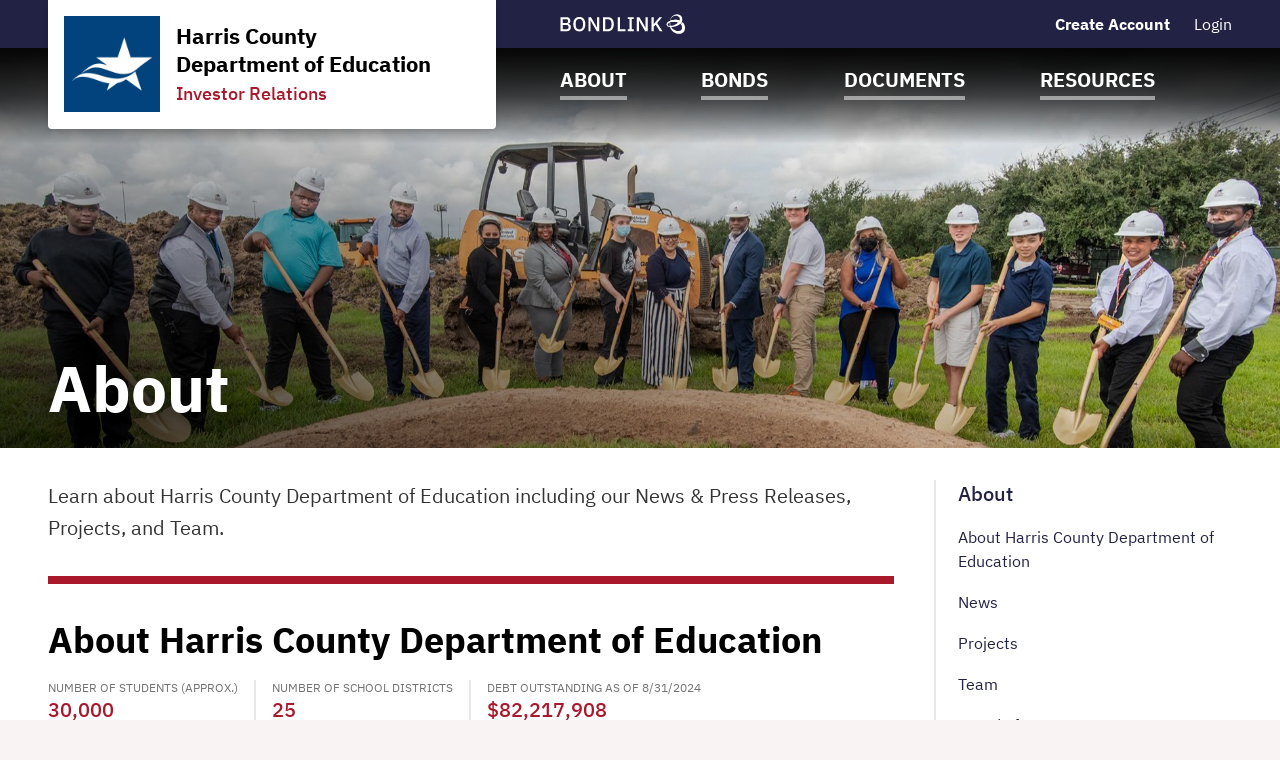

--- FILE ---
content_type: text/html; charset=UTF-8
request_url: https://www.hcdebonds.com/harris-county-department-of-education-tx/about/i6515?noXdRedir=1
body_size: 38873
content:

<!DOCTYPE html>
<html lang="en">
  <head>
  <meta charset="utf-8">
  <meta name="viewport" content="width=device-width, initial-scale=1, shrink-to-fit=no">
  <meta http-equiv="x-ua-compatible" content="ie=edge">
   <link rel="canonical" href="https://www.hcdebonds.com/harris-county-department-of-education-tx/about/i6515" /> 

  <title>Team, News, Projects | Harris County Department of Education | BondLink</title><meta name="twitter:card" content="summary_large_image"/><meta property="og:description" content="Learn about Harris County Department of Education including our News &amp; Press Releases, Projects, and Team."/><meta property="og:title" content="Team, News, Projects | Harris County Department of Education | BondLink"/><meta property="og:type" content="website"/><meta property="og:url" content="/harris-county-department-of-education-tx/about/i6515"/><meta property="og:image" content="https://bondlink-cdn.com/6116/logo_2.ho3RvlGF.jpg"/><meta property="og:image:alt" content="Logo for Harris County Department of Education"/><meta id="__PAGE_DATA__" data-pagedata="{&quot;BLSession&quot;:{&quot;flash&quot;:[],&quot;issuer&quot;:{&quot;id&quot;:6515,&quot;clientId&quot;:6116,&quot;bankId&quot;:null,&quot;issuerType&quot;:{&quot;_tag&quot;:&quot;SchoolDistricts&quot;,&quot;id&quot;:13,&quot;name&quot;:&quot;School Districts&quot;},&quot;addressId&quot;:58925,&quot;primaryOfficerId&quot;:45998,&quot;welcomeSigneeId&quot;:45998,&quot;slug&quot;:&quot;harris-county-department-of-education-tx&quot;,&quot;name&quot;:&quot;Harris County Department of Education&quot;,&quot;shortName&quot;:&quot;HCDE&quot;,&quot;subheader&quot;:&quot;Investor Relations&quot;,&quot;email&quot;:&quot;jamezcua@hcde-texas.org&quot;,&quot;phoneNumber&quot;:&quot;(713) 694-6300&quot;,&quot;phoneExtension&quot;:null,&quot;logoUrl&quot;:&quot;6116/logo_2.ho3RvlGF.jpg&quot;,&quot;logoIsRectangle&quot;:false,&quot;website&quot;:&quot;https://www.hcde-texas.org/&quot;,&quot;customDomain&quot;:&quot;https://www.hcdebonds.com&quot;,&quot;published&quot;:true,&quot;publishDate&quot;:&quot;2022-06-22T14:47:34Z&quot;,&quot;hasSitePassword&quot;:true,&quot;domainOwner&quot;:true,&quot;suspended&quot;:false},&quot;iffs&quot;:{&quot;ffs&quot;:[[1,true],[4,true],[5,true],[6,true],[7,true],[8,true],[19,true],[23,true],[37,true],[41,true],[42,true],[49,true],[58,true],[64,false],[79,true],[80,false],[82,true]]},&quot;bank&quot;:null,&quot;bankFeatureFlags&quot;:{&quot;ffs&quot;:[]},&quot;primaryOfficer&quot;:{&quot;data&quot;:{&quot;record&quot;:{&quot;firstName&quot;:&quot;Jesus&quot;,&quot;lastName&quot;:&quot;Amezcua, RTSBA, CPA, CPFIM, PhD&quot;,&quot;title&quot;:&quot;Assistant Superintendent/CFO&quot;,&quot;email&quot;:&quot;jamezcua@hcde-texas.org&quot;,&quot;phoneNumber&quot;:&quot;(713) 694-6300&quot;,&quot;phoneExtension&quot;:null,&quot;twitterUrl&quot;:null,&quot;linkedinUrl&quot;:null,&quot;blurb&quot;:&quot;Dr. Jesus J. Amezcua is the assistant superintendent for Business Services at HCDE. Amezcua holds a bachelor&#x27;s degree in business and accounting from Tarkio College, a master&#x27;s degree in business administration, accountancy and logistics from Texas A&amp;M International and a doctorate in education administration from Texas A&amp;M University. Before joining HCDE in 2009,  He worked as chief financial officer at Laredo Independent School District. Amezcua&#x27;s achievements include earning multiple certificates of achievement for financial reporting and excellent budget document awards.&quot;,&quot;issuerOrder&quot;:1,&quot;officerPageVisibility&quot;:true,&quot;media&quot;:{&quot;caption&quot;:null,&quot;altText&quot;:null,&quot;mediaDate&quot;:{&quot;qualifier&quot;:{&quot;_tag&quot;:&quot;Day&quot;,&quot;id&quot;:1},&quot;date&quot;:&quot;2022-05-19&quot;},&quot;mediaOrder&quot;:1,&quot;documentTypeId&quot;:null,&quot;uploadResponse&quot;:{&quot;uri&quot;:&quot;6116/jamezcua-cropped.KTj9tjSxC.jpg&quot;,&quot;fileSize&quot;:24652,&quot;viewName&quot;:&quot;jamezcua-cropped.jpg&quot;},&quot;archived&quot;:null,&quot;mediaCategoryId&quot;:21}},&quot;id&quot;:45998},&quot;_tag&quot;:&quot;Published&quot;},&quot;docTypes&quot;:[{&quot;id&quot;:40811,&quot;categoryName&quot;:&quot;Annual Debt Reports (House Bill - 1378)&quot;},{&quot;id&quot;:41021,&quot;categoryName&quot;:&quot;Annual Financial Management Reports&quot;},{&quot;id&quot;:41045,&quot;categoryName&quot;:&quot;Annual SEC Filings&quot;},{&quot;id&quot;:41024,&quot;categoryName&quot;:&quot;Budget Books&quot;},{&quot;id&quot;:41063,&quot;categoryName&quot;:&quot;Cost Savings Reports&quot;},{&quot;id&quot;:41027,&quot;categoryName&quot;:&quot;Debt Service Analysis&quot;},{&quot;id&quot;:41030,&quot;categoryName&quot;:&quot;Federal Sing Audit Reports&quot;},{&quot;id&quot;:40808,&quot;categoryName&quot;:&quot;Lease Bond Repayment Requirements&quot;},{&quot;id&quot;:41033,&quot;categoryName&quot;:&quot;Monthly Budget Amendments&quot;},{&quot;id&quot;:41036,&quot;categoryName&quot;:&quot;Monthly Financial Highlights&quot;},{&quot;id&quot;:41039,&quot;categoryName&quot;:&quot;Monthly Interim Financial Reports&quot;},{&quot;id&quot;:41042,&quot;categoryName&quot;:&quot;Monthly Investment Reports&quot;},{&quot;id&quot;:41051,&quot;categoryName&quot;:&quot;Popular Annual Financial Reports&quot;},{&quot;id&quot;:41048,&quot;categoryName&quot;:&quot;Tax Information&quot;}],&quot;user&quot;:null,&quot;userFocuses&quot;:[],&quot;userSectors&quot;:[],&quot;userSubscribed&quot;:false,&quot;headerPhotos&quot;:[[{&quot;_tag&quot;:&quot;BondsPage&quot;,&quot;enablingFlag&quot;:{&quot;_tag&quot;:&quot;None&quot;},&quot;id&quot;:25,&quot;name&quot;:&quot;Bonds&quot;},{&quot;data&quot;:{&quot;record&quot;:{&quot;page&quot;:{&quot;_tag&quot;:&quot;BondsPage&quot;,&quot;enablingFlag&quot;:{&quot;_tag&quot;:&quot;None&quot;},&quot;id&quot;:25,&quot;name&quot;:&quot;Bonds&quot;},&quot;media&quot;:{&quot;data&quot;:{&quot;record&quot;:{&quot;caption&quot;:null,&quot;altText&quot;:null,&quot;mediaDate&quot;:{&quot;qualifier&quot;:{&quot;_tag&quot;:&quot;Day&quot;,&quot;id&quot;:1},&quot;date&quot;:&quot;2022-05-18&quot;},&quot;mediaOrder&quot;:1,&quot;documentTypeId&quot;:null,&quot;uploadResponse&quot;:{&quot;uri&quot;:&quot;6116/bonds-header-cropped.6cSwSNOdg.jpg&quot;,&quot;fileSize&quot;:182717,&quot;viewName&quot;:&quot;bonds-header-cropped.jpg&quot;},&quot;archived&quot;:null,&quot;mediaCategoryId&quot;:43},&quot;id&quot;:607553},&quot;_tag&quot;:&quot;Published&quot;},&quot;commonHeaderPhotoId&quot;:null},&quot;id&quot;:15254},&quot;_tag&quot;:&quot;Published&quot;}],[{&quot;_tag&quot;:&quot;ResourcesPage&quot;,&quot;enablingFlag&quot;:{&quot;_tag&quot;:&quot;None&quot;},&quot;id&quot;:24,&quot;name&quot;:&quot;Resources&quot;},{&quot;data&quot;:{&quot;record&quot;:{&quot;page&quot;:{&quot;_tag&quot;:&quot;ResourcesPage&quot;,&quot;enablingFlag&quot;:{&quot;_tag&quot;:&quot;None&quot;},&quot;id&quot;:24,&quot;name&quot;:&quot;Resources&quot;},&quot;media&quot;:{&quot;data&quot;:{&quot;record&quot;:{&quot;caption&quot;:null,&quot;altText&quot;:null,&quot;mediaDate&quot;:{&quot;qualifier&quot;:{&quot;_tag&quot;:&quot;Day&quot;,&quot;id&quot;:1},&quot;date&quot;:&quot;2022-04-07&quot;},&quot;mediaOrder&quot;:1,&quot;documentTypeId&quot;:null,&quot;uploadResponse&quot;:{&quot;uri&quot;:&quot;6116/resources-header-cropped.KRy0s3zqd.jpg&quot;,&quot;fileSize&quot;:163528,&quot;viewName&quot;:&quot;resources-header-cropped.jpg&quot;},&quot;archived&quot;:null,&quot;mediaCategoryId&quot;:43},&quot;id&quot;:607523},&quot;_tag&quot;:&quot;Published&quot;},&quot;commonHeaderPhotoId&quot;:null},&quot;id&quot;:15248},&quot;_tag&quot;:&quot;Published&quot;}],[{&quot;_tag&quot;:&quot;DocumentsPage&quot;,&quot;enablingFlag&quot;:{&quot;_tag&quot;:&quot;None&quot;},&quot;id&quot;:23,&quot;name&quot;:&quot;Documents&quot;},{&quot;data&quot;:{&quot;record&quot;:{&quot;page&quot;:{&quot;_tag&quot;:&quot;DocumentsPage&quot;,&quot;enablingFlag&quot;:{&quot;_tag&quot;:&quot;None&quot;},&quot;id&quot;:23,&quot;name&quot;:&quot;Documents&quot;},&quot;media&quot;:{&quot;data&quot;:{&quot;record&quot;:{&quot;caption&quot;:null,&quot;altText&quot;:null,&quot;mediaDate&quot;:{&quot;qualifier&quot;:{&quot;_tag&quot;:&quot;Day&quot;,&quot;id&quot;:1},&quot;date&quot;:&quot;2022-04-07&quot;},&quot;mediaOrder&quot;:1,&quot;documentTypeId&quot;:null,&quot;uploadResponse&quot;:{&quot;uri&quot;:&quot;6116/documents-header-cropped.j5OE954Do.jpg&quot;,&quot;fileSize&quot;:88889,&quot;viewName&quot;:&quot;documents-header-cropped.jpg&quot;},&quot;archived&quot;:null,&quot;mediaCategoryId&quot;:43},&quot;id&quot;:606983},&quot;_tag&quot;:&quot;Published&quot;},&quot;commonHeaderPhotoId&quot;:null},&quot;id&quot;:15242},&quot;_tag&quot;:&quot;Published&quot;}],[{&quot;_tag&quot;:&quot;Homepage&quot;,&quot;enablingFlag&quot;:{&quot;_tag&quot;:&quot;None&quot;},&quot;id&quot;:18,&quot;name&quot;:&quot;Homepage&quot;},{&quot;data&quot;:{&quot;record&quot;:{&quot;page&quot;:{&quot;_tag&quot;:&quot;Homepage&quot;,&quot;enablingFlag&quot;:{&quot;_tag&quot;:&quot;None&quot;},&quot;id&quot;:18,&quot;name&quot;:&quot;Homepage&quot;},&quot;media&quot;:{&quot;data&quot;:{&quot;record&quot;:{&quot;caption&quot;:null,&quot;altText&quot;:null,&quot;mediaDate&quot;:{&quot;qualifier&quot;:{&quot;_tag&quot;:&quot;Day&quot;,&quot;id&quot;:1},&quot;date&quot;:&quot;2025-04-24&quot;},&quot;mediaOrder&quot;:1,&quot;documentTypeId&quot;:null,&quot;uploadResponse&quot;:{&quot;uri&quot;:&quot;6116/homepage-header-cropped.cYrTVpF3N.webp&quot;,&quot;fileSize&quot;:152876,&quot;viewName&quot;:&quot;homepage-header-cropped.webp&quot;},&quot;archived&quot;:null,&quot;mediaCategoryId&quot;:43},&quot;id&quot;:607574},&quot;_tag&quot;:&quot;Published&quot;},&quot;commonHeaderPhotoId&quot;:null},&quot;id&quot;:15269},&quot;_tag&quot;:&quot;Published&quot;}],[{&quot;_tag&quot;:&quot;AboutPage&quot;,&quot;enablingFlag&quot;:{&quot;_tag&quot;:&quot;None&quot;},&quot;id&quot;:22,&quot;name&quot;:&quot;About&quot;},{&quot;data&quot;:{&quot;record&quot;:{&quot;page&quot;:{&quot;_tag&quot;:&quot;AboutPage&quot;,&quot;enablingFlag&quot;:{&quot;_tag&quot;:&quot;None&quot;},&quot;id&quot;:22,&quot;name&quot;:&quot;About&quot;},&quot;media&quot;:{&quot;data&quot;:{&quot;record&quot;:{&quot;caption&quot;:null,&quot;altText&quot;:null,&quot;mediaDate&quot;:{&quot;qualifier&quot;:{&quot;_tag&quot;:&quot;Day&quot;,&quot;id&quot;:1},&quot;date&quot;:&quot;2022-05-18&quot;},&quot;mediaOrder&quot;:1,&quot;documentTypeId&quot;:null,&quot;uploadResponse&quot;:{&quot;uri&quot;:&quot;6116/about-header-cropped.iW1ENjFbG.jpg&quot;,&quot;fileSize&quot;:257037,&quot;viewName&quot;:&quot;about-header-cropped.jpg&quot;},&quot;archived&quot;:null,&quot;mediaCategoryId&quot;:43},&quot;id&quot;:606974},&quot;_tag&quot;:&quot;Published&quot;},&quot;commonHeaderPhotoId&quot;:null},&quot;id&quot;:15233},&quot;_tag&quot;:&quot;Published&quot;}]],&quot;disclaimers&quot;:[{&quot;data&quot;:{&quot;record&quot;:{&quot;disclaimerType&quot;:{&quot;_tag&quot;:&quot;General&quot;,&quot;id&quot;:1,&quot;showName&quot;:&quot;general-disclaimer&quot;,&quot;typeName&quot;:&quot;general&quot;},&quot;data&quot;:&quot;The information contained on this website has been included for general informational purposes only and no person should make any investment decision in reliance upon the information contained herein. This website and the information contained herein do not constitute an offer to sell or the solicitation of an offer to buy any securities. It is not intended to be investment advice. See a duly licensed professional for investment advice.\n\nAll information contained on this page is obtained from sources believed to be accurate and reliable. Due to the possibility of human or mechanical error and other factors, this information is provided as is without warranty of any kind. Harris County Department of Education makes no representation, express or implied, as to the accuracy, reliability, completeness, or timeliness of this information, and is not responsible for any loss or damage incurred by any party using this information.&quot;,&quot;sessionLength&quot;:null},&quot;id&quot;:32459},&quot;_tag&quot;:&quot;Published&quot;},{&quot;data&quot;:{&quot;record&quot;:{&quot;disclaimerType&quot;:{&quot;_tag&quot;:&quot;Offering&quot;,&quot;id&quot;:2,&quot;showName&quot;:&quot;offering-disclaimer&quot;,&quot;typeName&quot;:&quot;offering&quot;},&quot;data&quot;:&quot;The Issuer has prepared this offering document (the “Offering Document”) relating to its issuance of securities as of its date.\n\nThe Offering Document and the information contained therein speak only as of its date and are subject to amendment or other change without any notice. Its availability on this website is not an implication that the information contained in such Offering Document is updated from and after its dated date.\n\nUnder no circumstances shall the Offering Document or its electronic posting constitute an offer to sell or the solicitation of any offer to buy nor will there be any sale of the securities described in the Offering Document in any jurisdiction in which such offer, solicitation or sale would be unlawful prior to registration or qualification under the securities laws of any such jurisdiction. Investors must read the entire Offering Document, including the appendices, to obtain information essential to making an informed investment decision.\n\nBy clicking accept and accessing the Offering Document, you will be deemed to have accepted the terms of this Disclaimer and to have consented to the electronic transmission of the Offering Document.\n\nAccess to the electronic version of the Offering Document will continue to be provided by the Issuer on this site. This page, a service procured by the Issuer from BondLink, is the sole means by which the Issuer has provided access to the electronic version of the Offering Document.\n\nIf you need assistance accessing the Documents, please email [Issuersuccess@bondlink.com](mailto:Issuersuccess@bondlink.com)&quot;,&quot;sessionLength&quot;:null},&quot;id&quot;:32465},&quot;_tag&quot;:&quot;Published&quot;}],&quot;footerDisclaimerTypes&quot;:[{&quot;_tag&quot;:&quot;General&quot;,&quot;id&quot;:1,&quot;showName&quot;:&quot;general-disclaimer&quot;,&quot;typeName&quot;:&quot;general&quot;}],&quot;exitDisclaimer&quot;:null,&quot;dueDisclaimer&quot;:[[&quot;6515-1&quot;,{&quot;data&quot;:{&quot;record&quot;:{&quot;disclaimerType&quot;:{&quot;_tag&quot;:&quot;General&quot;,&quot;id&quot;:1,&quot;showName&quot;:&quot;general-disclaimer&quot;,&quot;typeName&quot;:&quot;general&quot;},&quot;data&quot;:&quot;The information contained on this website has been included for general informational purposes only and no person should make any investment decision in reliance upon the information contained herein. This website and the information contained herein do not constitute an offer to sell or the solicitation of an offer to buy any securities. It is not intended to be investment advice. See a duly licensed professional for investment advice.\n\nAll information contained on this page is obtained from sources believed to be accurate and reliable. Due to the possibility of human or mechanical error and other factors, this information is provided as is without warranty of any kind. Harris County Department of Education makes no representation, express or implied, as to the accuracy, reliability, completeness, or timeliness of this information, and is not responsible for any loss or damage incurred by any party using this information.&quot;,&quot;sessionLength&quot;:null},&quot;id&quot;:32459},&quot;_tag&quot;:&quot;Published&quot;}]],&quot;hrefs&quot;:[],&quot;siteTemplate&quot;:{&quot;data&quot;:{&quot;record&quot;:{&quot;primaryColor&quot;:&quot;#222245&quot;,&quot;secondaryColor&quot;:&quot;#aa182c&quot;,&quot;primaryForBg&quot;:false},&quot;id&quot;:11189},&quot;_tag&quot;:&quot;Published&quot;},&quot;relatedIssuers&quot;:[],&quot;prefs&quot;:{&quot;customHeaderText1&quot;:null,&quot;linkedinUrl&quot;:&quot;https://www.linkedin.com/company/harris-county-department-of-education&quot;,&quot;twitterUrl&quot;:&quot;https://twitter.com/hcdetx&quot;,&quot;facebookUrl&quot;:&quot;https://www.facebook.com/HCDEtx&quot;,&quot;instagramUrl&quot;:&quot;https://www.instagram.com/hcdetx/&quot;,&quot;youtubeUrl&quot;:&quot;https://www.youtube.com/channel/UCyriFfhSPMDRIebbpjD93zQ&quot;,&quot;customPages&quot;:5,&quot;customFiscalYear&quot;:null},&quot;pages&quot;:[{&quot;page&quot;:{&quot;_tag&quot;:&quot;CustomPage1&quot;,&quot;enablingFlag&quot;:{&quot;_tag&quot;:&quot;Some&quot;,&quot;value&quot;:{&quot;_tag&quot;:&quot;CustomPage1&quot;,&quot;default&quot;:false,&quot;dependsOn&quot;:{&quot;_tag&quot;:&quot;None&quot;},&quot;description&quot;:&quot;Whether to enable or disable custom page 1&quot;,&quot;featureType&quot;:{&quot;_tag&quot;:&quot;SectionToggle&quot;,&quot;name&quot;:&quot;Section Toggles&quot;},&quot;humanName&quot;:&quot;Custom Page 1&quot;,&quot;id&quot;:41,&quot;notes&quot;:{&quot;_tag&quot;:&quot;None&quot;},&quot;roles&quot;:{&quot;_tag&quot;:&quot;IssuerUserRoles&quot;,&quot;roles&quot;:[{&quot;_tag&quot;:&quot;IssuerAdmin&quot;,&quot;id&quot;:3,&quot;role&quot;:&quot;IssuerAdmin&quot;},{&quot;_tag&quot;:&quot;IssuerUser&quot;,&quot;id&quot;:4,&quot;role&quot;:&quot;IssuerUser&quot;}]}}},&quot;ff&quot;:{&quot;_tag&quot;:&quot;CustomPage1&quot;,&quot;default&quot;:false,&quot;dependsOn&quot;:{&quot;_tag&quot;:&quot;None&quot;},&quot;description&quot;:&quot;Whether to enable or disable custom page 1&quot;,&quot;featureType&quot;:{&quot;_tag&quot;:&quot;SectionToggle&quot;,&quot;name&quot;:&quot;Section Toggles&quot;},&quot;humanName&quot;:&quot;Custom Page 1&quot;,&quot;id&quot;:41,&quot;notes&quot;:{&quot;_tag&quot;:&quot;None&quot;},&quot;roles&quot;:{&quot;_tag&quot;:&quot;IssuerUserRoles&quot;,&quot;roles&quot;:[{&quot;_tag&quot;:&quot;IssuerAdmin&quot;,&quot;id&quot;:3,&quot;role&quot;:&quot;IssuerAdmin&quot;},{&quot;_tag&quot;:&quot;IssuerUser&quot;,&quot;id&quot;:4,&quot;role&quot;:&quot;IssuerUser&quot;}]}},&quot;id&quot;:9,&quot;index&quot;:1,&quot;mc&quot;:{&quot;_tag&quot;:&quot;CustomPage1Photos&quot;,&quot;categoryName&quot;:&quot;Custom Page 1 Photos&quot;,&quot;id&quot;:49},&quot;name&quot;:&quot;Custom Page 1&quot;,&quot;tt&quot;:{&quot;_tag&quot;:&quot;CustomPage1&quot;,&quot;id&quot;:10,&quot;machineName&quot;:&quot;custom-page-1&quot;,&quot;typeName&quot;:&quot;custom_page_1&quot;}},&quot;title&quot;:&quot;Board of Trustees&quot;,&quot;introSentence&quot;:null,&quot;sort&quot;:null,&quot;possibleSortColumns&quot;:[],&quot;pageHeader&quot;:{&quot;_tag&quot;:&quot;AboutPage&quot;,&quot;enablingFlag&quot;:{&quot;_tag&quot;:&quot;None&quot;},&quot;id&quot;:22,&quot;name&quot;:&quot;About&quot;}},{&quot;page&quot;:{&quot;_tag&quot;:&quot;CustomPage2&quot;,&quot;enablingFlag&quot;:{&quot;_tag&quot;:&quot;Some&quot;,&quot;value&quot;:{&quot;_tag&quot;:&quot;CustomPage2&quot;,&quot;default&quot;:false,&quot;dependsOn&quot;:{&quot;_tag&quot;:&quot;None&quot;},&quot;description&quot;:&quot;Whether to enable or disable custom page 2&quot;,&quot;featureType&quot;:{&quot;_tag&quot;:&quot;SectionToggle&quot;,&quot;name&quot;:&quot;Section Toggles&quot;},&quot;humanName&quot;:&quot;Custom Page 2&quot;,&quot;id&quot;:42,&quot;notes&quot;:{&quot;_tag&quot;:&quot;None&quot;},&quot;roles&quot;:{&quot;_tag&quot;:&quot;IssuerUserRoles&quot;,&quot;roles&quot;:[{&quot;_tag&quot;:&quot;IssuerAdmin&quot;,&quot;id&quot;:3,&quot;role&quot;:&quot;IssuerAdmin&quot;},{&quot;_tag&quot;:&quot;IssuerUser&quot;,&quot;id&quot;:4,&quot;role&quot;:&quot;IssuerUser&quot;}]}}},&quot;ff&quot;:{&quot;_tag&quot;:&quot;CustomPage2&quot;,&quot;default&quot;:false,&quot;dependsOn&quot;:{&quot;_tag&quot;:&quot;None&quot;},&quot;description&quot;:&quot;Whether to enable or disable custom page 2&quot;,&quot;featureType&quot;:{&quot;_tag&quot;:&quot;SectionToggle&quot;,&quot;name&quot;:&quot;Section Toggles&quot;},&quot;humanName&quot;:&quot;Custom Page 2&quot;,&quot;id&quot;:42,&quot;notes&quot;:{&quot;_tag&quot;:&quot;None&quot;},&quot;roles&quot;:{&quot;_tag&quot;:&quot;IssuerUserRoles&quot;,&quot;roles&quot;:[{&quot;_tag&quot;:&quot;IssuerAdmin&quot;,&quot;id&quot;:3,&quot;role&quot;:&quot;IssuerAdmin&quot;},{&quot;_tag&quot;:&quot;IssuerUser&quot;,&quot;id&quot;:4,&quot;role&quot;:&quot;IssuerUser&quot;}]}},&quot;id&quot;:10,&quot;index&quot;:2,&quot;mc&quot;:{&quot;_tag&quot;:&quot;CustomPage2Photos&quot;,&quot;categoryName&quot;:&quot;Custom Page 2 Photos&quot;,&quot;id&quot;:50},&quot;name&quot;:&quot;Custom Page 2&quot;,&quot;tt&quot;:{&quot;_tag&quot;:&quot;CustomPage2&quot;,&quot;id&quot;:11,&quot;machineName&quot;:&quot;custom-page-2&quot;,&quot;typeName&quot;:&quot;custom_page_2&quot;}},&quot;title&quot;:&quot;PFC Board&quot;,&quot;introSentence&quot;:null,&quot;sort&quot;:null,&quot;possibleSortColumns&quot;:[],&quot;pageHeader&quot;:{&quot;_tag&quot;:&quot;AboutPage&quot;,&quot;enablingFlag&quot;:{&quot;_tag&quot;:&quot;None&quot;},&quot;id&quot;:22,&quot;name&quot;:&quot;About&quot;}}],&quot;hasIrmaLetter&quot;:false},&quot;BLConfig&quot;:{&quot;csrf&quot;:&quot;c8413342fcf1735d67045ff285e12927723dd2a0dc9d16995544ae9e2dc7b9e2-1768942501827-4255423d4e7a3ad160d579f5952ac20c00f2abb7&quot;,&quot;baseUrl&quot;:&quot;https://www.bondlink.com&quot;,&quot;currentBaseUrl&quot;:&quot;https://www.hcdebonds.com&quot;,&quot;commit&quot;:&quot;2e75eb17932627f22bf4616854e4b29f15d1fcb2&quot;,&quot;environment&quot;:{&quot;_tag&quot;:&quot;PRODUCTION&quot;},&quot;s3&quot;:{&quot;cdn&quot;:&quot;https://bondlink-cdn.com&quot;,&quot;issuerBucket&quot;:&quot;issuer&quot;,&quot;issuerBulkUploadBucket&quot;:&quot;issuer-bulk-upload&quot;,&quot;issuerPrivateBucket&quot;:&quot;issuer-private&quot;,&quot;issuerBidSubmissionsBucket&quot;:&quot;issuer-bid-submissions&quot;},&quot;recaptchaKey&quot;:&quot;6LcLAikUAAAAAPJaDUg50m0zm-dabgM_wewnuhvw&quot;,&quot;emmaCDDetails&quot;:&quot;http://emma.msrb.org/MarketActivity/ContinuingDisclosureDetails/&quot;,&quot;customerSuccessEmail&quot;:&quot;customersuccess@bondlink.com&quot;,&quot;bondlinkPrimaryEmail&quot;:&quot;primary@bondlink.com&quot;,&quot;bondlinkPrimaryTermsUrl&quot;:&quot;https://bondlink-cdn.com/documents/bondlink-primary-terms.pdf&quot;,&quot;secReqs&quot;:null,&quot;plasmicCMS&quot;:{&quot;id&quot;:&quot;6ziWjLQYTjwRiqTDGciriw&quot;,&quot;publicToken&quot;:&quot;uzK4s0IyDrPaCG3o0uxOSXFjyleMBFWYMAYmLsz0ixi8xwEoja7ThY8uMK39kBjor59mADXg7uGOjxz6w92BSg&quot;}},&quot;props&quot;:{&quot;about&quot;:{&quot;textType&quot;:{&quot;_tag&quot;:&quot;About&quot;,&quot;id&quot;:1,&quot;machineName&quot;:&quot;about&quot;,&quot;typeName&quot;:&quot;about&quot;},&quot;data&quot;:&quot;Harris County Department of Education is a public entity dedicated to helping meet the needs of uniquely challenged learners and school staff in the state’s largest county through innovative programming and support services. HCDE directly serves approximately 30,000 students with four alternative campuses, therapy services provided in local schools, 17 Head Start centers for early childhood education, after-school programming in dozens of community and school settings and the largest adult education program in Texas.  \n\nHCDE also supports educators and school staff with professional development opportunities in diverse instructional areas ranging from core content to special populations and educational technology, as well as offers programs supporting school safety and alternative certification. The department provides valuable operational support to districts and public agencies in Harris County in the form of an advanced records management system, facilities planning and purchasing power through the Choice Partners program.\n\nThese services are supported through a property tax of approximately ½ cent (about $9 annually for the average Harris County homeowner) as well as a revenue-generating model for some divisions. With this funding, HCDE provides savings to Harris County’s 25 school districts, allowing districts to keep money in the classroom and preserve their own tax rates. HCDE has lowered its tax rate for the last five years, consistently staying below the effective tax rate, providing an exceptional value to Harris County taxpayers.&quot;},&quot;news&quot;:[{&quot;data&quot;:{&quot;record&quot;:{&quot;data&quot;:{&quot;newsTitle&quot;:&quot;Assistant Superintendent of Business Services Named to Finance Officers Association Debt Committee&quot;,&quot;newsDate&quot;:&quot;2025-09-22&quot;,&quot;newsBlurb&quot;:&quot;Congratulations to Dr. Jesus Amezcua, Harris County Department of Education’s Assistant Superintendent of Business Services, on his recent appointment to the Government Finance Officers Association (GFOA) Committee on Governmental Debt and Fiscal Policy. Amezcua will serve a three-year term, which began on Sept. 15, and work with fellow committee members to develop guidelines and monitor legislative and regulatory activities that benefit the general GFOA membership.\n\nGFOA represents state, provincial and local government finance officers and advocates for best practices in areas such as financial reporting, planning and budgeting, debt management, procurement and risk management.&quot;,&quot;postType&quot;:{&quot;_tag&quot;:&quot;News&quot;,&quot;id&quot;:1,&quot;name&quot;:&quot;News&quot;},&quot;newsOrder&quot;:127},&quot;tags&quot;:[]},&quot;id&quot;:57044},&quot;_tag&quot;:&quot;Published&quot;},{&quot;data&quot;:{&quot;record&quot;:{&quot;data&quot;:{&quot;newsTitle&quot;:&quot;HCDE Celebrates a New Beginning for Coolwood Head Start Students and Families&quot;,&quot;newsDate&quot;:&quot;2025-01-17&quot;,&quot;newsBlurb&quot;:&quot;Please see the link below for more details.&quot;,&quot;postType&quot;:{&quot;_tag&quot;:&quot;News&quot;,&quot;id&quot;:1,&quot;name&quot;:&quot;News&quot;},&quot;newsOrder&quot;:127},&quot;tags&quot;:[]},&quot;id&quot;:49454},&quot;_tag&quot;:&quot;Published&quot;},{&quot;data&quot;:{&quot;record&quot;:{&quot;data&quot;:{&quot;newsTitle&quot;:&quot;HCDE Recognized for Excellence in Budget Presentation by Government, School Finance Associations&quot;,&quot;newsDate&quot;:&quot;2024-11-11&quot;,&quot;newsBlurb&quot;:&quot;Please view the link below for more details.&quot;,&quot;postType&quot;:{&quot;_tag&quot;:&quot;News&quot;,&quot;id&quot;:1,&quot;name&quot;:&quot;News&quot;},&quot;newsOrder&quot;:127},&quot;tags&quot;:[]},&quot;id&quot;:49464},&quot;_tag&quot;:&quot;Published&quot;},{&quot;data&quot;:{&quot;record&quot;:{&quot;data&quot;:{&quot;newsTitle&quot;:&quot;Construction Projects Nearing Completion Through HCDE’s Capital Improvement Program&quot;,&quot;newsDate&quot;:&quot;2024-06-27&quot;,&quot;newsBlurb&quot;:&quot;Please see the link below for more details.&quot;,&quot;postType&quot;:{&quot;_tag&quot;:&quot;News&quot;,&quot;id&quot;:1,&quot;name&quot;:&quot;News&quot;},&quot;newsOrder&quot;:127},&quot;tags&quot;:[]},&quot;id&quot;:50913},&quot;_tag&quot;:&quot;Published&quot;},{&quot;data&quot;:{&quot;record&quot;:{&quot;data&quot;:{&quot;newsTitle&quot;:&quot;HCDE’s Capital Improvement Program Advances Construction Across Multiple Sites&quot;,&quot;newsDate&quot;:&quot;2024-01-27&quot;,&quot;newsBlurb&quot;:&quot;Please see the link below for more details.&quot;,&quot;postType&quot;:{&quot;_tag&quot;:&quot;News&quot;,&quot;id&quot;:1,&quot;name&quot;:&quot;News&quot;},&quot;newsOrder&quot;:127},&quot;tags&quot;:[]},&quot;id&quot;:50903},&quot;_tag&quot;:&quot;Published&quot;},{&quot;data&quot;:{&quot;record&quot;:{&quot;data&quot;:{&quot;newsTitle&quot;:&quot;Harris County Department of Education Blog Archive January 1, 2021 - December 31, 2021&quot;,&quot;newsDate&quot;:&quot;2021-12-31&quot;,&quot;newsBlurb&quot;:&quot;Please read our blog archive from 2021 below.&quot;,&quot;postType&quot;:{&quot;_tag&quot;:&quot;News&quot;,&quot;id&quot;:1,&quot;name&quot;:&quot;News&quot;},&quot;newsOrder&quot;:127},&quot;tags&quot;:[]},&quot;id&quot;:29168},&quot;_tag&quot;:&quot;Published&quot;},{&quot;data&quot;:{&quot;record&quot;:{&quot;data&quot;:{&quot;newsTitle&quot;:&quot;Groundbreaking Set for HCDE&#x27;s New Academic and Behavior School East Building&quot;,&quot;newsDate&quot;:&quot;2021-10-25&quot;,&quot;newsBlurb&quot;:&quot;Please view the press release below.&quot;,&quot;postType&quot;:{&quot;_tag&quot;:&quot;PressRelease&quot;,&quot;id&quot;:2,&quot;name&quot;:&quot;Press Release&quot;},&quot;newsOrder&quot;:127},&quot;tags&quot;:[]},&quot;id&quot;:28505},&quot;_tag&quot;:&quot;Published&quot;},{&quot;data&quot;:{&quot;record&quot;:{&quot;data&quot;:{&quot;newsTitle&quot;:&quot;HCDE Board Votes to Lower Tax Rate for 7th Consecutive Year&quot;,&quot;newsDate&quot;:&quot;2021-09-16&quot;,&quot;newsBlurb&quot;:&quot;Please view the press release below.&quot;,&quot;postType&quot;:{&quot;_tag&quot;:&quot;PressRelease&quot;,&quot;id&quot;:2,&quot;name&quot;:&quot;Press Release&quot;},&quot;newsOrder&quot;:127},&quot;tags&quot;:[]},&quot;id&quot;:28511},&quot;_tag&quot;:&quot;Published&quot;},{&quot;data&quot;:{&quot;record&quot;:{&quot;data&quot;:{&quot;newsTitle&quot;:&quot;HCDE Board Approves $154 Million 2021-2022 Budget&quot;,&quot;newsDate&quot;:&quot;2021-07-22&quot;,&quot;newsBlurb&quot;:&quot;Please view the press release below.&quot;,&quot;postType&quot;:{&quot;_tag&quot;:&quot;PressRelease&quot;,&quot;id&quot;:2,&quot;name&quot;:&quot;Press Release&quot;},&quot;newsOrder&quot;:127},&quot;tags&quot;:[]},&quot;id&quot;:28517},&quot;_tag&quot;:&quot;Published&quot;}],&quot;projects&quot;:[{&quot;data&quot;:{&quot;record&quot;:{&quot;data&quot;:{&quot;project&quot;:{&quot;projectTitle&quot;:&quot;New AB East Campus&quot;,&quot;projectText&quot;:&quot;A new ABS East campus to complement the new ABS West campus. ABS East has exceeded its capacity, and a larger facility is needed – 40,000 sq. ft. to provide enhanced facilities.\n\n&lt;img bl-image=\&quot;full\&quot; src=\&quot;https://bondlink-cdn.com/6116/Capital-Improvement-Plan-cropped.22m0VXZK2.jpg\&quot; alt=\&quot;Capital Improvement Plan\&quot;&gt;&quot;,&quot;projectOrder&quot;:127},&quot;photos&quot;:[{&quot;data&quot;:{&quot;data&quot;:{&quot;record&quot;:{&quot;caption&quot;:&quot;New AB East Campus Plan&quot;,&quot;altText&quot;:null,&quot;mediaDate&quot;:{&quot;qualifier&quot;:{&quot;_tag&quot;:&quot;Day&quot;,&quot;id&quot;:1},&quot;date&quot;:&quot;2022-05-18&quot;},&quot;mediaOrder&quot;:1,&quot;documentTypeId&quot;:null,&quot;uploadResponse&quot;:{&quot;uri&quot;:&quot;6116/New-AB-East-Campus-cropped.1THpapX42.jpg&quot;,&quot;fileSize&quot;:170262,&quot;viewName&quot;:&quot;New AB East Campus&quot;},&quot;archived&quot;:null,&quot;mediaCategoryId&quot;:24},&quot;id&quot;:623414},&quot;_tag&quot;:&quot;Published&quot;},&quot;link&quot;:{&quot;record&quot;:{&quot;photoId&quot;:623414,&quot;sortOrder&quot;:1},&quot;id&quot;:102206}}]},&quot;tags&quot;:[]},&quot;id&quot;:51770},&quot;_tag&quot;:&quot;Published&quot;},{&quot;data&quot;:{&quot;record&quot;:{&quot;data&quot;:{&quot;project&quot;:{&quot;projectTitle&quot;:&quot;New Highpoint East Campus&quot;,&quot;projectText&quot;:&quot;A new Highpoint East campus to provide adequate facility for middle school students. Facility needed is 13,750 sq. ft.\n\n&lt;img bl-image=\&quot;full\&quot; src=\&quot;https://bondlink-cdn.com/6116/Capital-Improvement-Plan-cropped.VzRLJqJaX.jpg\&quot; alt=\&quot;Capital Improvement Plan\&quot;&gt;&quot;,&quot;projectOrder&quot;:127},&quot;photos&quot;:[{&quot;data&quot;:{&quot;data&quot;:{&quot;record&quot;:{&quot;caption&quot;:&quot;New Highpoint East Campus Plan&quot;,&quot;altText&quot;:null,&quot;mediaDate&quot;:{&quot;qualifier&quot;:{&quot;_tag&quot;:&quot;Day&quot;,&quot;id&quot;:1},&quot;date&quot;:&quot;2022-05-18&quot;},&quot;mediaOrder&quot;:1,&quot;documentTypeId&quot;:null,&quot;uploadResponse&quot;:{&quot;uri&quot;:&quot;6116/New-Highpoint-East-Campus-cropped.WCuJOgWJS.jpg&quot;,&quot;fileSize&quot;:143853,&quot;viewName&quot;:&quot;New Highpoint East Campus Plan&quot;},&quot;archived&quot;:null,&quot;mediaCategoryId&quot;:24},&quot;id&quot;:623423},&quot;_tag&quot;:&quot;Published&quot;},&quot;link&quot;:{&quot;record&quot;:{&quot;photoId&quot;:623423,&quot;sortOrder&quot;:1},&quot;id&quot;:102212}}]},&quot;tags&quot;:[]},&quot;id&quot;:51776},&quot;_tag&quot;:&quot;Published&quot;},{&quot;data&quot;:{&quot;record&quot;:{&quot;data&quot;:{&quot;project&quot;:{&quot;projectTitle&quot;:&quot;New Adult Education Center and Renovations&quot;,&quot;projectText&quot;:&quot;A new Adult Education Center for adult ed classes and workforce development is needed – 40,500 sq. ft.\n\n&lt;img alt=\&quot;Capital Improvement Plan\&quot; src=\&quot;https://bondlink-cdn.com/6116/Capital-Improvement-Plan-cropped.TZzDFKk7T.jpg\&quot; bl-image=\&quot;full\&quot;&gt;&quot;,&quot;projectOrder&quot;:127},&quot;photos&quot;:[{&quot;data&quot;:{&quot;data&quot;:{&quot;record&quot;:{&quot;caption&quot;:&quot;Ribbon Cutting Ceremony&quot;,&quot;altText&quot;:null,&quot;mediaDate&quot;:{&quot;qualifier&quot;:{&quot;_tag&quot;:&quot;Day&quot;,&quot;id&quot;:1},&quot;date&quot;:&quot;2023-07-26&quot;},&quot;mediaOrder&quot;:1,&quot;documentTypeId&quot;:null,&quot;uploadResponse&quot;:{&quot;uri&quot;:&quot;6116/Ribbon-Cutting-Ceremony-cropped.uCtWiZOen.jpg&quot;,&quot;fileSize&quot;:293219,&quot;viewName&quot;:&quot;Ribbon Cutting Ceremony&quot;},&quot;archived&quot;:null,&quot;mediaCategoryId&quot;:24},&quot;id&quot;:767085},&quot;_tag&quot;:&quot;Published&quot;},&quot;link&quot;:{&quot;record&quot;:{&quot;photoId&quot;:767085,&quot;sortOrder&quot;:1},&quot;id&quot;:111492}},{&quot;data&quot;:{&quot;data&quot;:{&quot;record&quot;:{&quot;caption&quot;:&quot;Ribbon Cutting Ceremony&quot;,&quot;altText&quot;:null,&quot;mediaDate&quot;:{&quot;qualifier&quot;:{&quot;_tag&quot;:&quot;Day&quot;,&quot;id&quot;:1},&quot;date&quot;:&quot;2023-07-26&quot;},&quot;mediaOrder&quot;:1,&quot;documentTypeId&quot;:null,&quot;uploadResponse&quot;:{&quot;uri&quot;:&quot;6116/Ribbon-Cutting-Ceremony-2-cropped.AabrfvCXK.jpg&quot;,&quot;fileSize&quot;:164675,&quot;viewName&quot;:&quot;Ribbon Cutting Ceremony&quot;},&quot;archived&quot;:null,&quot;mediaCategoryId&quot;:24},&quot;id&quot;:767088},&quot;_tag&quot;:&quot;Published&quot;},&quot;link&quot;:{&quot;record&quot;:{&quot;photoId&quot;:767088,&quot;sortOrder&quot;:2},&quot;id&quot;:111495}},{&quot;data&quot;:{&quot;data&quot;:{&quot;record&quot;:{&quot;caption&quot;:&quot;Ribbon Cutting Ceremony&quot;,&quot;altText&quot;:null,&quot;mediaDate&quot;:{&quot;qualifier&quot;:{&quot;_tag&quot;:&quot;Day&quot;,&quot;id&quot;:1},&quot;date&quot;:&quot;2023-07-26&quot;},&quot;mediaOrder&quot;:1,&quot;documentTypeId&quot;:null,&quot;uploadResponse&quot;:{&quot;uri&quot;:&quot;6116/Ribbon-Cutting-Ceremony-3-cropped.I21THSXWt.jpg&quot;,&quot;fileSize&quot;:255051,&quot;viewName&quot;:&quot;Ribbon Cutting Ceremony&quot;},&quot;archived&quot;:null,&quot;mediaCategoryId&quot;:24},&quot;id&quot;:767091},&quot;_tag&quot;:&quot;Published&quot;},&quot;link&quot;:{&quot;record&quot;:{&quot;photoId&quot;:767091,&quot;sortOrder&quot;:3},&quot;id&quot;:111498}},{&quot;data&quot;:{&quot;data&quot;:{&quot;record&quot;:{&quot;caption&quot;:&quot;Inside of Adult Education Center&quot;,&quot;altText&quot;:null,&quot;mediaDate&quot;:{&quot;qualifier&quot;:{&quot;_tag&quot;:&quot;Day&quot;,&quot;id&quot;:1},&quot;date&quot;:&quot;2023-07-26&quot;},&quot;mediaOrder&quot;:1,&quot;documentTypeId&quot;:null,&quot;uploadResponse&quot;:{&quot;uri&quot;:&quot;6116/Inside-of-Adult-Education-Center-cropped.Ii8qYXd6q.jpg&quot;,&quot;fileSize&quot;:468973,&quot;viewName&quot;:&quot;Inside of Adult Education Center&quot;},&quot;archived&quot;:null,&quot;mediaCategoryId&quot;:24},&quot;id&quot;:767094},&quot;_tag&quot;:&quot;Published&quot;},&quot;link&quot;:{&quot;record&quot;:{&quot;photoId&quot;:767094,&quot;sortOrder&quot;:4},&quot;id&quot;:111501}},{&quot;data&quot;:{&quot;data&quot;:{&quot;record&quot;:{&quot;caption&quot;:&quot;New Adult Ed Center Plan&quot;,&quot;altText&quot;:null,&quot;mediaDate&quot;:{&quot;qualifier&quot;:{&quot;_tag&quot;:&quot;Day&quot;,&quot;id&quot;:1},&quot;date&quot;:&quot;2023-07-26&quot;},&quot;mediaOrder&quot;:1,&quot;documentTypeId&quot;:null,&quot;uploadResponse&quot;:{&quot;uri&quot;:&quot;6116/New-Adult-Ed-Center-cropped.xp1JxGeRn.jpg&quot;,&quot;fileSize&quot;:135496,&quot;viewName&quot;:&quot;New Adult Ed Center Plan&quot;},&quot;archived&quot;:null,&quot;mediaCategoryId&quot;:24},&quot;id&quot;:623432},&quot;_tag&quot;:&quot;Published&quot;},&quot;link&quot;:{&quot;record&quot;:{&quot;photoId&quot;:623432,&quot;sortOrder&quot;:5},&quot;id&quot;:111483}},{&quot;data&quot;:{&quot;data&quot;:{&quot;record&quot;:{&quot;caption&quot;:&quot;Adult Ed Center Overview&quot;,&quot;altText&quot;:null,&quot;mediaDate&quot;:{&quot;qualifier&quot;:{&quot;_tag&quot;:&quot;Day&quot;,&quot;id&quot;:1},&quot;date&quot;:&quot;2023-07-26&quot;},&quot;mediaOrder&quot;:1,&quot;documentTypeId&quot;:null,&quot;uploadResponse&quot;:{&quot;uri&quot;:&quot;6116/Adult-Ed-Center-Plans-cropped.VCE1mr9Fv.jpg&quot;,&quot;fileSize&quot;:175967,&quot;viewName&quot;:&quot;Adult Ed Center Overview&quot;},&quot;archived&quot;:null,&quot;mediaCategoryId&quot;:24},&quot;id&quot;:623435},&quot;_tag&quot;:&quot;Published&quot;},&quot;link&quot;:{&quot;record&quot;:{&quot;photoId&quot;:623435,&quot;sortOrder&quot;:6},&quot;id&quot;:111486}},{&quot;data&quot;:{&quot;data&quot;:{&quot;record&quot;:{&quot;caption&quot;:&quot;Remodeling For Adult Ed Center Plan&quot;,&quot;altText&quot;:null,&quot;mediaDate&quot;:{&quot;qualifier&quot;:{&quot;_tag&quot;:&quot;Day&quot;,&quot;id&quot;:1},&quot;date&quot;:&quot;2023-07-26&quot;},&quot;mediaOrder&quot;:1,&quot;documentTypeId&quot;:null,&quot;uploadResponse&quot;:{&quot;uri&quot;:&quot;6116/Remodeling-For-Adult-Ed-Center-cropped.Qc5Xsdzzs.jpg&quot;,&quot;fileSize&quot;:155042,&quot;viewName&quot;:&quot;Remodeling For Adult Ed Center Plan&quot;},&quot;archived&quot;:null,&quot;mediaCategoryId&quot;:24},&quot;id&quot;:623438},&quot;_tag&quot;:&quot;Published&quot;},&quot;link&quot;:{&quot;record&quot;:{&quot;photoId&quot;:623438,&quot;sortOrder&quot;:7},&quot;id&quot;:111489}}]},&quot;tags&quot;:[]},&quot;id&quot;:51782},&quot;_tag&quot;:&quot;Published&quot;},{&quot;data&quot;:{&quot;record&quot;:{&quot;data&quot;:{&quot;project&quot;:{&quot;projectTitle&quot;:&quot;Irvington Administration Building Renovations&quot;,&quot;projectText&quot;:&quot;Remodeling of the Irvington administration building. Over 60,000 sq. ft. to modernize and reimagine HCDE.\n\n&lt;img bl-image=\&quot;full\&quot; src=\&quot;https://bondlink-cdn.com/6116/Capital-Improvement-Plan-cropped.XZewNNcVG.jpg\&quot; alt=\&quot;Capital Improvement Plan\&quot;&gt;&quot;,&quot;projectOrder&quot;:127},&quot;photos&quot;:[{&quot;data&quot;:{&quot;data&quot;:{&quot;record&quot;:{&quot;caption&quot;:&quot;HCDE Irvington Plan&quot;,&quot;altText&quot;:null,&quot;mediaDate&quot;:{&quot;qualifier&quot;:{&quot;_tag&quot;:&quot;Day&quot;,&quot;id&quot;:1},&quot;date&quot;:&quot;2022-05-18&quot;},&quot;mediaOrder&quot;:1,&quot;documentTypeId&quot;:null,&quot;uploadResponse&quot;:{&quot;uri&quot;:&quot;6116/HCDE-Irvington-cropped.lhFvcKT65.jpg&quot;,&quot;fileSize&quot;:103584,&quot;viewName&quot;:&quot;HCDE Irvington Plan&quot;},&quot;archived&quot;:null,&quot;mediaCategoryId&quot;:24},&quot;id&quot;:623453},&quot;_tag&quot;:&quot;Published&quot;},&quot;link&quot;:{&quot;record&quot;:{&quot;photoId&quot;:623453,&quot;sortOrder&quot;:1},&quot;id&quot;:102236}}]},&quot;tags&quot;:[]},&quot;id&quot;:51788},&quot;_tag&quot;:&quot;Published&quot;}],&quot;team&quot;:[{&quot;data&quot;:{&quot;record&quot;:{&quot;firstName&quot;:&quot;Jesus&quot;,&quot;lastName&quot;:&quot;Amezcua, RTSBA, CPA, CPFIM, PhD&quot;,&quot;title&quot;:&quot;Assistant Superintendent/CFO&quot;,&quot;email&quot;:&quot;jamezcua@hcde-texas.org&quot;,&quot;phoneNumber&quot;:&quot;(713) 694-6300&quot;,&quot;phoneExtension&quot;:null,&quot;twitterUrl&quot;:null,&quot;linkedinUrl&quot;:null,&quot;blurb&quot;:&quot;Dr. Jesus J. Amezcua is the assistant superintendent for Business Services at HCDE. Amezcua holds a bachelor&#x27;s degree in business and accounting from Tarkio College, a master&#x27;s degree in business administration, accountancy and logistics from Texas A&amp;M International and a doctorate in education administration from Texas A&amp;M University. Before joining HCDE in 2009,  He worked as chief financial officer at Laredo Independent School District. Amezcua&#x27;s achievements include earning multiple certificates of achievement for financial reporting and excellent budget document awards.&quot;,&quot;issuerOrder&quot;:1,&quot;officerPageVisibility&quot;:true,&quot;media&quot;:{&quot;caption&quot;:null,&quot;altText&quot;:null,&quot;mediaDate&quot;:{&quot;qualifier&quot;:{&quot;_tag&quot;:&quot;Day&quot;,&quot;id&quot;:1},&quot;date&quot;:&quot;2022-05-19&quot;},&quot;mediaOrder&quot;:1,&quot;documentTypeId&quot;:null,&quot;uploadResponse&quot;:{&quot;uri&quot;:&quot;6116/jamezcua-cropped.KTj9tjSxC.jpg&quot;,&quot;fileSize&quot;:24652,&quot;viewName&quot;:&quot;jamezcua-cropped.jpg&quot;},&quot;archived&quot;:null,&quot;mediaCategoryId&quot;:21}},&quot;id&quot;:45998},&quot;_tag&quot;:&quot;Published&quot;},{&quot;data&quot;:{&quot;record&quot;:{&quot;firstName&quot;:&quot;James&quot;,&quot;lastName&quot;:&quot;Colbert Jr.&quot;,&quot;title&quot;:&quot;County Superintendent&quot;,&quot;email&quot;:null,&quot;phoneNumber&quot;:null,&quot;phoneExtension&quot;:null,&quot;twitterUrl&quot;:null,&quot;linkedinUrl&quot;:null,&quot;blurb&quot;:&quot;James Colbert Jr. is an educational leader with a passion for students and a strong background in collaboration, communication and child advocacy. A visionary and systems-oriented thinker, Colbert is skilled at implementing comprehensive plans that reflect the current and long-term needs of an organization and is dedicated to building positive relationships with all stakeholders.\n\nColbert has more than 20 years of diverse educational experience in multiple states including being a special education teacher, coach, high school administrator, district administrator, superintendent and county superintendent.\n\nColbert joined Harris County Department of Education in 2014 as Superintendent, where he is responsible for programs and services that support 25 districts and benefit 1 million students, representing approximately 20% of the students in the state of Texas.\n\nColbert is a graduate of the University of Texas at Austin, where he competed in NCAA Division 1 athletics as a triple-jumper, and holds a Masters of Education Administration from Texas State University.&quot;,&quot;issuerOrder&quot;:1,&quot;officerPageVisibility&quot;:true,&quot;media&quot;:{&quot;caption&quot;:null,&quot;altText&quot;:null,&quot;mediaDate&quot;:{&quot;qualifier&quot;:{&quot;_tag&quot;:&quot;Day&quot;,&quot;id&quot;:1},&quot;date&quot;:&quot;2022-05-18&quot;},&quot;mediaOrder&quot;:1,&quot;documentTypeId&quot;:null,&quot;uploadResponse&quot;:{&quot;uri&quot;:&quot;6116/Colbert2-400x500-cropped.yXbO2fgJP.jpg&quot;,&quot;fileSize&quot;:32576,&quot;viewName&quot;:&quot;Colbert2-400x500-cropped.jpg&quot;},&quot;archived&quot;:null,&quot;mediaCategoryId&quot;:21}},&quot;id&quot;:46442},&quot;_tag&quot;:&quot;Published&quot;},{&quot;data&quot;:{&quot;record&quot;:{&quot;firstName&quot;:&quot;Michelle&quot;,&quot;lastName&quot;:&quot;Williams, Ed.D.&quot;,&quot;title&quot;:&quot;Executive Director of Facilities&quot;,&quot;email&quot;:null,&quot;phoneNumber&quot;:null,&quot;phoneExtension&quot;:null,&quot;twitterUrl&quot;:null,&quot;linkedinUrl&quot;:null,&quot;blurb&quot;:&quot;Dr. Michelle Williams, a long-time administrator in facility management, construction and safety and security, is the executive director of Facilities for the Harris County Department of Education. \n\nDr. Williams previously served as operations director at Fredericksburg Independent School District. She joined HCDE in 2024 with 27 years of experience in education, beginning her career as an agricultural science and natural resource instructor in Sinton ISD and later in Tuloso\\-Midway ISD. \n\nShe moved to the private sector in 2007 before returning to Tuloso\\-Midway ISD as a classroom teacher and also serving as the school district’s career and technology coordinator for two years. \n\nDr. Williams moved into administration in 2013, serving as director of technology and career and technical education for Tuloso\\-Midway ISD. \n\nIn 2018, Dr. Williams was named director of technology for Fredericksburg ISD and in 2020, she assumed the role of operations director, overseeing the maintenance, facilities and custodial departments.  \n\nDuring her time in the classroom, Dr. Williams helped in the state adoption of agriculture curriculum as science credit. While at Sinton ISD, she became the first competitive female Agricultural Mechanics coach in the state. She was instrumental in implementing career programs for trades at Tuloso\\-Midway ISD that were relevant to the district and Coastal Bend region. \n\nDr. Williams earned her Bachelor of Science in Agriculture from Texas A&amp;M University-Kingsville and her Master of Agricultural Education from Texas A&amp;M University. She earned her Doctor of Educational Leadership from Texas A&amp;M University-Corpus Christi.&quot;,&quot;issuerOrder&quot;:2,&quot;officerPageVisibility&quot;:true,&quot;media&quot;:{&quot;caption&quot;:null,&quot;altText&quot;:null,&quot;mediaDate&quot;:{&quot;qualifier&quot;:{&quot;_tag&quot;:&quot;Day&quot;,&quot;id&quot;:1},&quot;date&quot;:&quot;2024-09-16&quot;},&quot;mediaOrder&quot;:1,&quot;documentTypeId&quot;:null,&quot;uploadResponse&quot;:{&quot;uri&quot;:&quot;6116/Michelle-Williams-cropped.vfOfZRgPP.webp&quot;,&quot;fileSize&quot;:77206,&quot;viewName&quot;:&quot;Michelle-Williams-cropped.webp&quot;},&quot;archived&quot;:null,&quot;mediaCategoryId&quot;:21}},&quot;id&quot;:46496},&quot;_tag&quot;:&quot;Published&quot;},{&quot;data&quot;:{&quot;record&quot;:{&quot;firstName&quot;:&quot;Lewis&quot;,&quot;lastName&quot;:&quot;Wilks&quot;,&quot;title&quot;:&quot;Financial Advisor&quot;,&quot;email&quot;:&quot;lwilks@uscallc.com&quot;,&quot;phoneNumber&quot;:&quot;(713) 366-0592&quot;,&quot;phoneExtension&quot;:null,&quot;twitterUrl&quot;:null,&quot;linkedinUrl&quot;:null,&quot;blurb&quot;:&quot;Lewis is a Managing Director of Public Finance at U.S. Capital Advisors.&quot;,&quot;issuerOrder&quot;:3,&quot;officerPageVisibility&quot;:true,&quot;media&quot;:{&quot;caption&quot;:null,&quot;altText&quot;:null,&quot;mediaDate&quot;:{&quot;qualifier&quot;:{&quot;_tag&quot;:&quot;Day&quot;,&quot;id&quot;:1},&quot;date&quot;:&quot;2022-06-13&quot;},&quot;mediaOrder&quot;:1,&quot;documentTypeId&quot;:null,&quot;uploadResponse&quot;:{&quot;uri&quot;:&quot;6116/Lewis-cropped.2elJhUXjK.jpg&quot;,&quot;fileSize&quot;:13460,&quot;viewName&quot;:&quot;Lewis-cropped.jpg&quot;},&quot;archived&quot;:null,&quot;mediaCategoryId&quot;:21}},&quot;id&quot;:46673},&quot;_tag&quot;:&quot;Published&quot;},{&quot;data&quot;:{&quot;record&quot;:{&quot;firstName&quot;:&quot;Marcus&quot;,&quot;lastName&quot;:&quot;Deitz&quot;,&quot;title&quot;:&quot;Bond Counsel&quot;,&quot;email&quot;:&quot;mdeitz@orrick.com&quot;,&quot;phoneNumber&quot;:&quot;(713) 658-6420&quot;,&quot;phoneExtension&quot;:null,&quot;twitterUrl&quot;:null,&quot;linkedinUrl&quot;:null,&quot;blurb&quot;:&quot;Marcus is a a partner at Orrick&quot;,&quot;issuerOrder&quot;:4,&quot;officerPageVisibility&quot;:true,&quot;media&quot;:{&quot;caption&quot;:null,&quot;altText&quot;:null,&quot;mediaDate&quot;:{&quot;qualifier&quot;:{&quot;_tag&quot;:&quot;Day&quot;,&quot;id&quot;:1},&quot;date&quot;:&quot;2022-06-13&quot;},&quot;mediaOrder&quot;:1,&quot;documentTypeId&quot;:null,&quot;uploadResponse&quot;:{&quot;uri&quot;:&quot;6116/Marcus-Deitz-cropped.oc5BZ5uql.jpg&quot;,&quot;fileSize&quot;:16902,&quot;viewName&quot;:&quot;Marcus Deitz-cropped.jpg&quot;},&quot;archived&quot;:null,&quot;mediaCategoryId&quot;:21}},&quot;id&quot;:46682},&quot;_tag&quot;:&quot;Published&quot;}],&quot;callouts&quot;:[{&quot;fieldHeader&quot;:&quot;Number of Students (approx.)&quot;,&quot;fieldValue&quot;:&quot;30,000&quot;,&quot;fieldUrl&quot;:null,&quot;linkText&quot;:null,&quot;fieldOrder&quot;:1,&quot;location&quot;:{&quot;_tag&quot;:&quot;About&quot;,&quot;id&quot;:1,&quot;name&quot;:&quot;About&quot;}},{&quot;fieldHeader&quot;:&quot;Number of School Districts&quot;,&quot;fieldValue&quot;:&quot;25&quot;,&quot;fieldUrl&quot;:null,&quot;linkText&quot;:null,&quot;fieldOrder&quot;:2,&quot;location&quot;:{&quot;_tag&quot;:&quot;About&quot;,&quot;id&quot;:1,&quot;name&quot;:&quot;About&quot;}},{&quot;fieldHeader&quot;:&quot;Debt Outstanding as of 8/31/2024&quot;,&quot;fieldValue&quot;:&quot;$82,217,908&quot;,&quot;fieldUrl&quot;:null,&quot;linkText&quot;:null,&quot;fieldOrder&quot;:3,&quot;location&quot;:{&quot;_tag&quot;:&quot;About&quot;,&quot;id&quot;:1,&quot;name&quot;:&quot;About&quot;}}],&quot;photos&quot;:[{&quot;data&quot;:{&quot;record&quot;:{&quot;caption&quot;:&quot;Students Reading&quot;,&quot;altText&quot;:null,&quot;mediaDate&quot;:{&quot;qualifier&quot;:{&quot;_tag&quot;:&quot;Day&quot;,&quot;id&quot;:1},&quot;date&quot;:&quot;2022-05-18&quot;},&quot;mediaOrder&quot;:1,&quot;documentTypeId&quot;:null,&quot;uploadResponse&quot;:{&quot;uri&quot;:&quot;6116/Students-Reading-cropped.h82lYWKgK.jpg&quot;,&quot;fileSize&quot;:442190,&quot;viewName&quot;:&quot;Students Reading&quot;},&quot;archived&quot;:null,&quot;mediaCategoryId&quot;:26},&quot;id&quot;:623468},&quot;_tag&quot;:&quot;Published&quot;},{&quot;data&quot;:{&quot;record&quot;:{&quot;caption&quot;:&quot;Teacher and Students&quot;,&quot;altText&quot;:null,&quot;mediaDate&quot;:{&quot;qualifier&quot;:{&quot;_tag&quot;:&quot;Day&quot;,&quot;id&quot;:1},&quot;date&quot;:&quot;2022-05-18&quot;},&quot;mediaOrder&quot;:1,&quot;documentTypeId&quot;:null,&quot;uploadResponse&quot;:{&quot;uri&quot;:&quot;6116/Teacher-and-Students-cropped.GepaFTwkL.jpg&quot;,&quot;fileSize&quot;:415061,&quot;viewName&quot;:&quot;Teacher and Students&quot;},&quot;archived&quot;:null,&quot;mediaCategoryId&quot;:26},&quot;id&quot;:623504},&quot;_tag&quot;:&quot;Published&quot;},{&quot;data&quot;:{&quot;record&quot;:{&quot;caption&quot;:&quot;Students at Lunch&quot;,&quot;altText&quot;:null,&quot;mediaDate&quot;:{&quot;qualifier&quot;:{&quot;_tag&quot;:&quot;Day&quot;,&quot;id&quot;:1},&quot;date&quot;:&quot;2022-05-18&quot;},&quot;mediaOrder&quot;:2,&quot;documentTypeId&quot;:null,&quot;uploadResponse&quot;:{&quot;uri&quot;:&quot;6116/Students-at-Lunch-cropped.qz8RlCfmG.jpg&quot;,&quot;fileSize&quot;:325756,&quot;viewName&quot;:&quot;Students at Lunch&quot;},&quot;archived&quot;:null,&quot;mediaCategoryId&quot;:26},&quot;id&quot;:623474},&quot;_tag&quot;:&quot;Published&quot;}],&quot;customPages&quot;:[{&quot;page&quot;:{&quot;_tag&quot;:&quot;CustomPage1&quot;,&quot;enablingFlag&quot;:{&quot;_tag&quot;:&quot;Some&quot;,&quot;value&quot;:{&quot;_tag&quot;:&quot;CustomPage1&quot;,&quot;default&quot;:false,&quot;dependsOn&quot;:{&quot;_tag&quot;:&quot;None&quot;},&quot;description&quot;:&quot;Whether to enable or disable custom page 1&quot;,&quot;featureType&quot;:{&quot;_tag&quot;:&quot;SectionToggle&quot;,&quot;name&quot;:&quot;Section Toggles&quot;},&quot;humanName&quot;:&quot;Custom Page 1&quot;,&quot;id&quot;:41,&quot;notes&quot;:{&quot;_tag&quot;:&quot;None&quot;},&quot;roles&quot;:{&quot;_tag&quot;:&quot;IssuerUserRoles&quot;,&quot;roles&quot;:[{&quot;_tag&quot;:&quot;IssuerAdmin&quot;,&quot;id&quot;:3,&quot;role&quot;:&quot;IssuerAdmin&quot;},{&quot;_tag&quot;:&quot;IssuerUser&quot;,&quot;id&quot;:4,&quot;role&quot;:&quot;IssuerUser&quot;}]}}},&quot;ff&quot;:{&quot;_tag&quot;:&quot;CustomPage1&quot;,&quot;default&quot;:false,&quot;dependsOn&quot;:{&quot;_tag&quot;:&quot;None&quot;},&quot;description&quot;:&quot;Whether to enable or disable custom page 1&quot;,&quot;featureType&quot;:{&quot;_tag&quot;:&quot;SectionToggle&quot;,&quot;name&quot;:&quot;Section Toggles&quot;},&quot;humanName&quot;:&quot;Custom Page 1&quot;,&quot;id&quot;:41,&quot;notes&quot;:{&quot;_tag&quot;:&quot;None&quot;},&quot;roles&quot;:{&quot;_tag&quot;:&quot;IssuerUserRoles&quot;,&quot;roles&quot;:[{&quot;_tag&quot;:&quot;IssuerAdmin&quot;,&quot;id&quot;:3,&quot;role&quot;:&quot;IssuerAdmin&quot;},{&quot;_tag&quot;:&quot;IssuerUser&quot;,&quot;id&quot;:4,&quot;role&quot;:&quot;IssuerUser&quot;}]}},&quot;id&quot;:9,&quot;index&quot;:1,&quot;mc&quot;:{&quot;_tag&quot;:&quot;CustomPage1Photos&quot;,&quot;categoryName&quot;:&quot;Custom Page 1 Photos&quot;,&quot;id&quot;:49},&quot;name&quot;:&quot;Custom Page 1&quot;,&quot;tt&quot;:{&quot;_tag&quot;:&quot;CustomPage1&quot;,&quot;id&quot;:10,&quot;machineName&quot;:&quot;custom-page-1&quot;,&quot;typeName&quot;:&quot;custom_page_1&quot;}},&quot;title&quot;:&quot;Board of Trustees&quot;,&quot;bucket&quot;:{&quot;_tag&quot;:&quot;AboutPage&quot;,&quot;enablingFlag&quot;:{&quot;_tag&quot;:&quot;None&quot;},&quot;id&quot;:22,&quot;name&quot;:&quot;About&quot;},&quot;data&quot;:{&quot;data&quot;:{&quot;record&quot;:{&quot;textType&quot;:{&quot;_tag&quot;:&quot;CustomPage1&quot;,&quot;id&quot;:10,&quot;machineName&quot;:&quot;custom-page-1&quot;,&quot;typeName&quot;:&quot;custom_page_1&quot;},&quot;data&quot;:&quot;### Richard Cantu: First Vice President\n\n#### **Position 3, At-Large**\n\n&lt;img alt=\&quot;richard cantu\&quot; src=\&quot;https://bondlink-cdn.com/6116/richard-cantu-cropped.mIhrWc8ez.webp\&quot; bl-image=\&quot;small-right\&quot;&gt;\n\nRichard Cantu is the executive director of the East Aldine Management District and has more than 30 years of experience as a public servant. He has also worked in executive-level/management positions at the City of Houston (Parks and Recreation Department and Mayor&#x27;s Office), including six years as director of the Mayor&#x27;s Citizens&#x27; Assistance Office. Additionally, he worked for the non-profit BakerRipley as a community center and program director. \n\nHe serves on the Advisory Board of the Lone Star College Law Enforcement Academy and is trained as a Crime Prevention Specialist with the Texas Crime Prevention Association. He is past president of the Aldine Education Foundation and former co-chair of the North Harris County Education Alliance. He is a graduate of Leadership North Houston and the Citizens&#x27; Police Academy of the Houston Police Department and the Harris County Sheriff&#x27;s Office. He is also a senior fellow of the American Leadership Forum.\n\nHe earned a Bachelor of Arts in Political Science from the University of Houston and a Master of Liberal Arts in Public Administration from the University of St. Thomas.\n\nCantu began his term in January 2019 with the term expiring in December 2024.\n\n&lt;hr&gt;\n\n### **Andrea Duhon** \n\n#### **Position 2, Precinct 4**\n\n&lt;img alt=\&quot;andrea duhon4\&quot; src=\&quot;https://bondlink-cdn.com/6116/andrea-duhon4-cropped.FmLr3B2M5.webp\&quot; bl-image=\&quot;small-right\&quot;&gt;\n\nAndrea Duhon serves as Executive Director of the Montrose and Gulfton management districts. She graduated with a Bachelor of Science in marketing from McNeese State University. She also holds a master&#x27;s degree in public administration from the University of Houston&#x27;s Hobby School of Public Affairs, where she was inducted into Pi Alpha Alpha, the global honor society for Public Affairs and Administration.\n\nTrustee Duhon has previously served as a Community Leader for the Lone Star Veterans Association, now called Combined Arms. She joined public service in search of funding for school programs for her children and became passionate about standing up for those in the community who need the services but may not have the time to fight for them.\n\nHer husband, Hank, served in the U.S. Navy, and they now live in Katy with their three children.\n\n&lt;hr&gt;\n\n### Amy Flores Hinojosa: President\n\n&lt;img alt=\&quot;amy hinojosa\&quot; src=\&quot;https://bondlink-cdn.com/6116/amy-hinojosa-cropped.7m7cFt0JA.webp\&quot; bl-image=\&quot;small-right\&quot;&gt;\n\n#### **Position 1, Precinct 2**\n\nAs a process engineer, she is employed by Chevron Corporation as project manager in technology development. She earned a Bachelor of Science in Chemical Engineering from the University of Houston.\n\nShe resides in Pasadena with her husband and two children and shares her passion for education through several student and professional mentoring initiatives. As the founder of Community Leaders Encouraging Academia Through Sports, Inc. or CLEATS, the Pasadena native heads a community youth athletic program which allows students to explore their college futures by visiting local universities.\n\nDuring 2020, Hinojosa serves as director on the board of ProUnitas, a non-profit dedicated to raising awareness of health and wellness resources for youth to be successful in school and beyond. She continues to grow her leadership skills as a Houston Leadership ISD 2020 fellow and a Houston Latinos for Education 2019 fellow.\n\nTrustee Hinojosa was previously appointed in December 2019 to serve the unexpired portion of HCDE Position 1, Precinct 2, previously held by George Moore, until December 31, 2022. She ran for the Position 1, Precinct 2 seat in the November 8, 2022, election and won.\n\nHinojosa was sworn in on January 2, 2023, and her Position 1, Precinct 2, 6-year term runs from January 1, 2023 – December 31, 2028.\n\n&lt;hr&gt;\n\n### Erica Davis: Second Vice President\n\n#### **Position 5, At-Large**\n\n&lt;img alt=\&quot;erica davis\&quot; src=\&quot;https://bondlink-cdn.com/6116/erica-davis-cropped.HMpOXZGep.webp\&quot; bl-image=\&quot;small-right\&quot;&gt;\n\nDavis is the chief of staff for the Harris County Precinct One Constable’s Office of Alan Rosen, where she focuses on building bridges between law enforcement and the community.\n\nShe earned a Bachelor of Arts in Interpersonal Communication &amp; Spanish from the University of Houston, a master&#x27;s in public affairs from the LBJ School at the University of Texas at Austin, and is currently working on an M.S. in Science at Columbia University-New York.\n\nAs a true public servant, Erica develops educational safety seminars for all communities, provides resource fairs for low-income communities and develops multiple platforms for diversity and inclusion and youth to dialogue on progressive issues.\n\nErica Davis is a proud veteran’s wife to David, a devoted bonus mom to Elijah, and a native Houstonian. In her free time, you can find her serving in all communities.\n\nDavis began her term in January 2021 with the term ending December 2026.\n\n[Get to know Davis](https://youtu.be/-UBDviMezFU) as she believes the community needs to know about all the resources available for our children.\n\n&lt;hr&gt;\n\n### Silky Joshi \n\n#### **Position 7, At-Large**\n\n&lt;img alt=\&quot;silky malik\&quot; src=\&quot;https://bondlink-cdn.com/6116/silky-malik-cropped.UMuP0C9LF.webp\&quot; bl-image=\&quot;small-right\&quot;&gt;\n\nAs a former educator and researcher, U.S. congressional candidate and current Ph.D. candidate with a focus on public policy, Malik has developed a nuanced understanding of educational systems and the dynamics of policymaking and advocacy. She has also served as a board member for organizations such as Annie’s List Training Fund, which provides governance skills and experience in strategic oversight.\n\nAppointed unanimously by HCDE&#x27;s Board of Trustees, Malik is fulfilling the remainder of the term for Position 7, At-Large, which expires in December 2026. The seat was previously held by David Brown, who stepped down in January 2025.\n\n.\n\n&lt;hr&gt;\n\n### John McGee, Ph.D.\n\n#### **Position 6, Precinct 1**\n\n&lt;img alt=\&quot;john mcgee\&quot; src=\&quot;https://bondlink-cdn.com/6116/john-mcgee-cropped.SwzDCFQGr.webp\&quot; bl-image=\&quot;small-right\&quot;&gt;\n\nDr. John Fitzgerald McGee was born in Oklahoma and grew up in Dallas, Texas. He began his 33-year career in public service as a budget examiner with the Legislative Budget Board, where he monitored 13 state agency budgets totaling $676.9 million and analyzed legislation to determine the fiscal impact on the state and local municipalities. He was the assistant budget director for the Texas Education Agency (TEA) when the commissioner of education, Dr. Mike Moses, and associate commissioner, Dr. Carol Francois, asked if he would consider serving as the chief financial officer for a small district the agency was overseeing in his hometown of Dallas.\n\nAfter spending the next six weeks in prayer, McGee decided to shift the focus of his career to local schools. He served as the budget director for Dallas ISD for seven years and relocated to Houston, where he served in Spring Branch and Houston ISDs. He retired in August of 2022 from Aldine ISD as the director of accounting and business services. Continuing his life’s walk of public service, McGee performs financial reviews and analysis for 37 multi-family properties totaling $273 million for the City of Houston’s Housing and Community Development Department.\n\nHe holds a bachelor’s degree in finance and a master’s in business administration from the University of Texas at Austin. He completed his doctorate in biblical servant leadership from Dallas Baptist University in 2015. McGee previously served on the board of a local YMCA and as a mentor for Project Graduation. McGee is a volunteer deputy voter registrar and an active Texas Association of School Business Officials (TASBO) member.\n\n“Papa John” and his lovely bride, Phaedra, are blessed and blended to have five children and four grandchildren (with one on the way in April) and attend the Crossover Bible Fellowship, where they enjoy teaching in the One Love Marriage Ministry and serving in the Total Fit Ministry as a line dance instructor and “DJ” (guess who the DJ is).\n\nMcGee began his term in November 2023, with the term expiring in December 2024.\n\n&lt;hr&gt;\n\n### Eric Dick\n\n#### Position 4, Precinct 3\n\n&lt;img alt=\&quot;eric dick\&quot; src=\&quot;https://bondlink-cdn.com/6116/eric-dick-cropped.U0T2kRkrI.webp\&quot; bl-image=\&quot;small-right\&quot;&gt;\n\nEric Dick is a homeowner&#x27;s insurance lawyer and owner of Dick Law Firm, PLLC.\n\nAfter obtaining an associate&#x27;s degree from Houston Community College, he gained his bachelor&#x27;s degree from the University of Phoenix. He earned a Juris Doctor from Thomas M. Cooley Law School, a Master of Laws from the University of Alabama, a Master of Business Administration from Rice University, and a Master of Accelerated MSQM in Business Analytics from Duke University.\n\nTrustee Dick was elected to Position 2, Precinct 4, in January 2017, and his term expired on December 31, 2022. Trustee Duhon&#x27;s former Position 4, Precinct 3, seat was left vacant effective January 2, 2023, leaving an open seat on the HCDE Board.  \n\nOn January 12, 2023, the Board met in a Called Board meeting and appointed Eric Dick to fill the unexpired portion of the Position 4, Precinct 3 seat. His term will end on December 31, 2024.&quot;},&quot;id&quot;:54362},&quot;_tag&quot;:&quot;Published&quot;},&quot;photos&quot;:[]},{&quot;page&quot;:{&quot;_tag&quot;:&quot;CustomPage2&quot;,&quot;enablingFlag&quot;:{&quot;_tag&quot;:&quot;Some&quot;,&quot;value&quot;:{&quot;_tag&quot;:&quot;CustomPage2&quot;,&quot;default&quot;:false,&quot;dependsOn&quot;:{&quot;_tag&quot;:&quot;None&quot;},&quot;description&quot;:&quot;Whether to enable or disable custom page 2&quot;,&quot;featureType&quot;:{&quot;_tag&quot;:&quot;SectionToggle&quot;,&quot;name&quot;:&quot;Section Toggles&quot;},&quot;humanName&quot;:&quot;Custom Page 2&quot;,&quot;id&quot;:42,&quot;notes&quot;:{&quot;_tag&quot;:&quot;None&quot;},&quot;roles&quot;:{&quot;_tag&quot;:&quot;IssuerUserRoles&quot;,&quot;roles&quot;:[{&quot;_tag&quot;:&quot;IssuerAdmin&quot;,&quot;id&quot;:3,&quot;role&quot;:&quot;IssuerAdmin&quot;},{&quot;_tag&quot;:&quot;IssuerUser&quot;,&quot;id&quot;:4,&quot;role&quot;:&quot;IssuerUser&quot;}]}}},&quot;ff&quot;:{&quot;_tag&quot;:&quot;CustomPage2&quot;,&quot;default&quot;:false,&quot;dependsOn&quot;:{&quot;_tag&quot;:&quot;None&quot;},&quot;description&quot;:&quot;Whether to enable or disable custom page 2&quot;,&quot;featureType&quot;:{&quot;_tag&quot;:&quot;SectionToggle&quot;,&quot;name&quot;:&quot;Section Toggles&quot;},&quot;humanName&quot;:&quot;Custom Page 2&quot;,&quot;id&quot;:42,&quot;notes&quot;:{&quot;_tag&quot;:&quot;None&quot;},&quot;roles&quot;:{&quot;_tag&quot;:&quot;IssuerUserRoles&quot;,&quot;roles&quot;:[{&quot;_tag&quot;:&quot;IssuerAdmin&quot;,&quot;id&quot;:3,&quot;role&quot;:&quot;IssuerAdmin&quot;},{&quot;_tag&quot;:&quot;IssuerUser&quot;,&quot;id&quot;:4,&quot;role&quot;:&quot;IssuerUser&quot;}]}},&quot;id&quot;:10,&quot;index&quot;:2,&quot;mc&quot;:{&quot;_tag&quot;:&quot;CustomPage2Photos&quot;,&quot;categoryName&quot;:&quot;Custom Page 2 Photos&quot;,&quot;id&quot;:50},&quot;name&quot;:&quot;Custom Page 2&quot;,&quot;tt&quot;:{&quot;_tag&quot;:&quot;CustomPage2&quot;,&quot;id&quot;:11,&quot;machineName&quot;:&quot;custom-page-2&quot;,&quot;typeName&quot;:&quot;custom_page_2&quot;}},&quot;title&quot;:&quot;PFC Board&quot;,&quot;bucket&quot;:{&quot;_tag&quot;:&quot;AboutPage&quot;,&quot;enablingFlag&quot;:{&quot;_tag&quot;:&quot;None&quot;},&quot;id&quot;:22,&quot;name&quot;:&quot;About&quot;},&quot;data&quot;:{&quot;data&quot;:{&quot;record&quot;:{&quot;textType&quot;:{&quot;_tag&quot;:&quot;CustomPage2&quot;,&quot;id&quot;:11,&quot;machineName&quot;:&quot;custom-page-2&quot;,&quot;typeName&quot;:&quot;custom_page_2&quot;},&quot;data&quot;:&quot;Harris County Department of Education Public Facility Corporation (PFC) issues bonds to provide for the acquisition of and the construction and renovation of educational facilities in accordance with the Public Facility Corporation Act. In January 2006, the PFC issued lease revenue bonds that funded construction of the new Highpoint school and the acquisition, renovation, and equipping of the records management warehouse/administrative North Post Oak facility.\n\nThe Department issued maintenance tax notes in May 2009 and qualified zone academy bonds (QZAB) in July 2009 to fund energy and instructional related building repairs and renovations, along with accompanying equipment and furniture. In October 2016, the PC issued $7,000,000 Lease Revenue Bonds that funded the new construction of a replacement AB West Campus.\n\nThe Department implemented a $52 million capital improvement program Phase One to include the issuance of maintenance notes and lease revenue bonds. On October 5, 2021, the department issued maintenance notes in the amount of $13,695,000 and Lease Revenue Bond Series 2021 in the amount of $27,730,000. Moody&#x27;s assigned a Aaa Rating to the HCDE Series 2020 Maintenance Tax Notes and Aa1 to the 202 Series Lease Revenue Bonds. The department also projects to use $5,740,000 from its fund balance in the general fund to implement the 2020 capital program.\n\n| Name | Position |\n| --- | --- |\n| Michelle Williams | President |\n| Richard Cantu | First Vice President |\n| Dr. Jesus J. Amezcua | Treasurer Secretary |\n| James Colbert Jr. | Director |\n| Amy Flores Hinojosa | Director |\n| Joe Carreon | Director |\n| Andrea Duhon | Director |&quot;},&quot;id&quot;:54476},&quot;_tag&quot;:&quot;Published&quot;},&quot;photos&quot;:[]}]},&quot;title&quot;:&quot;About&quot;,&quot;initialState&quot;:{&quot;flash&quot;:[],&quot;issuer&quot;:{&quot;id&quot;:6515,&quot;clientId&quot;:6116,&quot;bankId&quot;:null,&quot;issuerType&quot;:{&quot;_tag&quot;:&quot;SchoolDistricts&quot;,&quot;id&quot;:13,&quot;name&quot;:&quot;School Districts&quot;},&quot;addressId&quot;:58925,&quot;primaryOfficerId&quot;:45998,&quot;welcomeSigneeId&quot;:45998,&quot;slug&quot;:&quot;harris-county-department-of-education-tx&quot;,&quot;name&quot;:&quot;Harris County Department of Education&quot;,&quot;shortName&quot;:&quot;HCDE&quot;,&quot;subheader&quot;:&quot;Investor Relations&quot;,&quot;email&quot;:&quot;jamezcua@hcde-texas.org&quot;,&quot;phoneNumber&quot;:&quot;(713) 694-6300&quot;,&quot;phoneExtension&quot;:null,&quot;logoUrl&quot;:&quot;6116/logo_2.ho3RvlGF.jpg&quot;,&quot;logoIsRectangle&quot;:false,&quot;website&quot;:&quot;https://www.hcde-texas.org/&quot;,&quot;customDomain&quot;:&quot;https://www.hcdebonds.com&quot;,&quot;published&quot;:true,&quot;publishDate&quot;:&quot;2022-06-22T14:47:34Z&quot;,&quot;hasSitePassword&quot;:true,&quot;domainOwner&quot;:true,&quot;suspended&quot;:false},&quot;iffs&quot;:{&quot;ffs&quot;:[[1,true],[4,true],[5,true],[6,true],[7,true],[8,true],[19,true],[23,true],[37,true],[41,true],[42,true],[49,true],[58,true],[64,false],[79,true],[80,false],[82,true]]},&quot;bank&quot;:null,&quot;bankFeatureFlags&quot;:{&quot;ffs&quot;:[]},&quot;primaryOfficer&quot;:{&quot;data&quot;:{&quot;record&quot;:{&quot;firstName&quot;:&quot;Jesus&quot;,&quot;lastName&quot;:&quot;Amezcua, RTSBA, CPA, CPFIM, PhD&quot;,&quot;title&quot;:&quot;Assistant Superintendent/CFO&quot;,&quot;email&quot;:&quot;jamezcua@hcde-texas.org&quot;,&quot;phoneNumber&quot;:&quot;(713) 694-6300&quot;,&quot;phoneExtension&quot;:null,&quot;twitterUrl&quot;:null,&quot;linkedinUrl&quot;:null,&quot;blurb&quot;:&quot;Dr. Jesus J. Amezcua is the assistant superintendent for Business Services at HCDE. Amezcua holds a bachelor&#x27;s degree in business and accounting from Tarkio College, a master&#x27;s degree in business administration, accountancy and logistics from Texas A&amp;M International and a doctorate in education administration from Texas A&amp;M University. Before joining HCDE in 2009,  He worked as chief financial officer at Laredo Independent School District. Amezcua&#x27;s achievements include earning multiple certificates of achievement for financial reporting and excellent budget document awards.&quot;,&quot;issuerOrder&quot;:1,&quot;officerPageVisibility&quot;:true,&quot;media&quot;:{&quot;caption&quot;:null,&quot;altText&quot;:null,&quot;mediaDate&quot;:{&quot;qualifier&quot;:{&quot;_tag&quot;:&quot;Day&quot;,&quot;id&quot;:1},&quot;date&quot;:&quot;2022-05-19&quot;},&quot;mediaOrder&quot;:1,&quot;documentTypeId&quot;:null,&quot;uploadResponse&quot;:{&quot;uri&quot;:&quot;6116/jamezcua-cropped.KTj9tjSxC.jpg&quot;,&quot;fileSize&quot;:24652,&quot;viewName&quot;:&quot;jamezcua-cropped.jpg&quot;},&quot;archived&quot;:null,&quot;mediaCategoryId&quot;:21}},&quot;id&quot;:45998},&quot;_tag&quot;:&quot;Published&quot;},&quot;docTypes&quot;:[{&quot;id&quot;:40811,&quot;categoryName&quot;:&quot;Annual Debt Reports (House Bill - 1378)&quot;},{&quot;id&quot;:41021,&quot;categoryName&quot;:&quot;Annual Financial Management Reports&quot;},{&quot;id&quot;:41045,&quot;categoryName&quot;:&quot;Annual SEC Filings&quot;},{&quot;id&quot;:41024,&quot;categoryName&quot;:&quot;Budget Books&quot;},{&quot;id&quot;:41063,&quot;categoryName&quot;:&quot;Cost Savings Reports&quot;},{&quot;id&quot;:41027,&quot;categoryName&quot;:&quot;Debt Service Analysis&quot;},{&quot;id&quot;:41030,&quot;categoryName&quot;:&quot;Federal Sing Audit Reports&quot;},{&quot;id&quot;:40808,&quot;categoryName&quot;:&quot;Lease Bond Repayment Requirements&quot;},{&quot;id&quot;:41033,&quot;categoryName&quot;:&quot;Monthly Budget Amendments&quot;},{&quot;id&quot;:41036,&quot;categoryName&quot;:&quot;Monthly Financial Highlights&quot;},{&quot;id&quot;:41039,&quot;categoryName&quot;:&quot;Monthly Interim Financial Reports&quot;},{&quot;id&quot;:41042,&quot;categoryName&quot;:&quot;Monthly Investment Reports&quot;},{&quot;id&quot;:41051,&quot;categoryName&quot;:&quot;Popular Annual Financial Reports&quot;},{&quot;id&quot;:41048,&quot;categoryName&quot;:&quot;Tax Information&quot;}],&quot;user&quot;:null,&quot;userFocuses&quot;:{},&quot;userSectors&quot;:{},&quot;userSubscribed&quot;:false,&quot;headerPhotos&quot;:[[{&quot;_tag&quot;:&quot;BondsPage&quot;,&quot;enablingFlag&quot;:{&quot;_tag&quot;:&quot;None&quot;},&quot;id&quot;:25,&quot;name&quot;:&quot;Bonds&quot;},{&quot;data&quot;:{&quot;record&quot;:{&quot;page&quot;:{&quot;_tag&quot;:&quot;BondsPage&quot;,&quot;enablingFlag&quot;:{&quot;_tag&quot;:&quot;None&quot;},&quot;id&quot;:25,&quot;name&quot;:&quot;Bonds&quot;},&quot;media&quot;:{&quot;data&quot;:{&quot;record&quot;:{&quot;caption&quot;:null,&quot;altText&quot;:null,&quot;mediaDate&quot;:{&quot;qualifier&quot;:{&quot;_tag&quot;:&quot;Day&quot;,&quot;id&quot;:1},&quot;date&quot;:&quot;2022-05-18&quot;},&quot;mediaOrder&quot;:1,&quot;documentTypeId&quot;:null,&quot;uploadResponse&quot;:{&quot;uri&quot;:&quot;6116/bonds-header-cropped.6cSwSNOdg.jpg&quot;,&quot;fileSize&quot;:182717,&quot;viewName&quot;:&quot;bonds-header-cropped.jpg&quot;},&quot;archived&quot;:null,&quot;mediaCategoryId&quot;:43},&quot;id&quot;:607553},&quot;_tag&quot;:&quot;Published&quot;},&quot;commonHeaderPhotoId&quot;:null},&quot;id&quot;:15254},&quot;_tag&quot;:&quot;Published&quot;}],[{&quot;_tag&quot;:&quot;ResourcesPage&quot;,&quot;enablingFlag&quot;:{&quot;_tag&quot;:&quot;None&quot;},&quot;id&quot;:24,&quot;name&quot;:&quot;Resources&quot;},{&quot;data&quot;:{&quot;record&quot;:{&quot;page&quot;:{&quot;_tag&quot;:&quot;ResourcesPage&quot;,&quot;enablingFlag&quot;:{&quot;_tag&quot;:&quot;None&quot;},&quot;id&quot;:24,&quot;name&quot;:&quot;Resources&quot;},&quot;media&quot;:{&quot;data&quot;:{&quot;record&quot;:{&quot;caption&quot;:null,&quot;altText&quot;:null,&quot;mediaDate&quot;:{&quot;qualifier&quot;:{&quot;_tag&quot;:&quot;Day&quot;,&quot;id&quot;:1},&quot;date&quot;:&quot;2022-04-07&quot;},&quot;mediaOrder&quot;:1,&quot;documentTypeId&quot;:null,&quot;uploadResponse&quot;:{&quot;uri&quot;:&quot;6116/resources-header-cropped.KRy0s3zqd.jpg&quot;,&quot;fileSize&quot;:163528,&quot;viewName&quot;:&quot;resources-header-cropped.jpg&quot;},&quot;archived&quot;:null,&quot;mediaCategoryId&quot;:43},&quot;id&quot;:607523},&quot;_tag&quot;:&quot;Published&quot;},&quot;commonHeaderPhotoId&quot;:null},&quot;id&quot;:15248},&quot;_tag&quot;:&quot;Published&quot;}],[{&quot;_tag&quot;:&quot;DocumentsPage&quot;,&quot;enablingFlag&quot;:{&quot;_tag&quot;:&quot;None&quot;},&quot;id&quot;:23,&quot;name&quot;:&quot;Documents&quot;},{&quot;data&quot;:{&quot;record&quot;:{&quot;page&quot;:{&quot;_tag&quot;:&quot;DocumentsPage&quot;,&quot;enablingFlag&quot;:{&quot;_tag&quot;:&quot;None&quot;},&quot;id&quot;:23,&quot;name&quot;:&quot;Documents&quot;},&quot;media&quot;:{&quot;data&quot;:{&quot;record&quot;:{&quot;caption&quot;:null,&quot;altText&quot;:null,&quot;mediaDate&quot;:{&quot;qualifier&quot;:{&quot;_tag&quot;:&quot;Day&quot;,&quot;id&quot;:1},&quot;date&quot;:&quot;2022-04-07&quot;},&quot;mediaOrder&quot;:1,&quot;documentTypeId&quot;:null,&quot;uploadResponse&quot;:{&quot;uri&quot;:&quot;6116/documents-header-cropped.j5OE954Do.jpg&quot;,&quot;fileSize&quot;:88889,&quot;viewName&quot;:&quot;documents-header-cropped.jpg&quot;},&quot;archived&quot;:null,&quot;mediaCategoryId&quot;:43},&quot;id&quot;:606983},&quot;_tag&quot;:&quot;Published&quot;},&quot;commonHeaderPhotoId&quot;:null},&quot;id&quot;:15242},&quot;_tag&quot;:&quot;Published&quot;}],[{&quot;_tag&quot;:&quot;Homepage&quot;,&quot;enablingFlag&quot;:{&quot;_tag&quot;:&quot;None&quot;},&quot;id&quot;:18,&quot;name&quot;:&quot;Homepage&quot;},{&quot;data&quot;:{&quot;record&quot;:{&quot;page&quot;:{&quot;_tag&quot;:&quot;Homepage&quot;,&quot;enablingFlag&quot;:{&quot;_tag&quot;:&quot;None&quot;},&quot;id&quot;:18,&quot;name&quot;:&quot;Homepage&quot;},&quot;media&quot;:{&quot;data&quot;:{&quot;record&quot;:{&quot;caption&quot;:null,&quot;altText&quot;:null,&quot;mediaDate&quot;:{&quot;qualifier&quot;:{&quot;_tag&quot;:&quot;Day&quot;,&quot;id&quot;:1},&quot;date&quot;:&quot;2025-04-24&quot;},&quot;mediaOrder&quot;:1,&quot;documentTypeId&quot;:null,&quot;uploadResponse&quot;:{&quot;uri&quot;:&quot;6116/homepage-header-cropped.cYrTVpF3N.webp&quot;,&quot;fileSize&quot;:152876,&quot;viewName&quot;:&quot;homepage-header-cropped.webp&quot;},&quot;archived&quot;:null,&quot;mediaCategoryId&quot;:43},&quot;id&quot;:607574},&quot;_tag&quot;:&quot;Published&quot;},&quot;commonHeaderPhotoId&quot;:null},&quot;id&quot;:15269},&quot;_tag&quot;:&quot;Published&quot;}],[{&quot;_tag&quot;:&quot;AboutPage&quot;,&quot;enablingFlag&quot;:{&quot;_tag&quot;:&quot;None&quot;},&quot;id&quot;:22,&quot;name&quot;:&quot;About&quot;},{&quot;data&quot;:{&quot;record&quot;:{&quot;page&quot;:{&quot;_tag&quot;:&quot;AboutPage&quot;,&quot;enablingFlag&quot;:{&quot;_tag&quot;:&quot;None&quot;},&quot;id&quot;:22,&quot;name&quot;:&quot;About&quot;},&quot;media&quot;:{&quot;data&quot;:{&quot;record&quot;:{&quot;caption&quot;:null,&quot;altText&quot;:null,&quot;mediaDate&quot;:{&quot;qualifier&quot;:{&quot;_tag&quot;:&quot;Day&quot;,&quot;id&quot;:1},&quot;date&quot;:&quot;2022-05-18&quot;},&quot;mediaOrder&quot;:1,&quot;documentTypeId&quot;:null,&quot;uploadResponse&quot;:{&quot;uri&quot;:&quot;6116/about-header-cropped.iW1ENjFbG.jpg&quot;,&quot;fileSize&quot;:257037,&quot;viewName&quot;:&quot;about-header-cropped.jpg&quot;},&quot;archived&quot;:null,&quot;mediaCategoryId&quot;:43},&quot;id&quot;:606974},&quot;_tag&quot;:&quot;Published&quot;},&quot;commonHeaderPhotoId&quot;:null},&quot;id&quot;:15233},&quot;_tag&quot;:&quot;Published&quot;}]],&quot;disclaimers&quot;:[{&quot;data&quot;:{&quot;record&quot;:{&quot;disclaimerType&quot;:{&quot;_tag&quot;:&quot;General&quot;,&quot;id&quot;:1,&quot;showName&quot;:&quot;general-disclaimer&quot;,&quot;typeName&quot;:&quot;general&quot;},&quot;data&quot;:&quot;The information contained on this website has been included for general informational purposes only and no person should make any investment decision in reliance upon the information contained herein. This website and the information contained herein do not constitute an offer to sell or the solicitation of an offer to buy any securities. It is not intended to be investment advice. See a duly licensed professional for investment advice.\n\nAll information contained on this page is obtained from sources believed to be accurate and reliable. Due to the possibility of human or mechanical error and other factors, this information is provided as is without warranty of any kind. Harris County Department of Education makes no representation, express or implied, as to the accuracy, reliability, completeness, or timeliness of this information, and is not responsible for any loss or damage incurred by any party using this information.&quot;,&quot;sessionLength&quot;:null},&quot;id&quot;:32459},&quot;_tag&quot;:&quot;Published&quot;},{&quot;data&quot;:{&quot;record&quot;:{&quot;disclaimerType&quot;:{&quot;_tag&quot;:&quot;Offering&quot;,&quot;id&quot;:2,&quot;showName&quot;:&quot;offering-disclaimer&quot;,&quot;typeName&quot;:&quot;offering&quot;},&quot;data&quot;:&quot;The Issuer has prepared this offering document (the “Offering Document”) relating to its issuance of securities as of its date.\n\nThe Offering Document and the information contained therein speak only as of its date and are subject to amendment or other change without any notice. Its availability on this website is not an implication that the information contained in such Offering Document is updated from and after its dated date.\n\nUnder no circumstances shall the Offering Document or its electronic posting constitute an offer to sell or the solicitation of any offer to buy nor will there be any sale of the securities described in the Offering Document in any jurisdiction in which such offer, solicitation or sale would be unlawful prior to registration or qualification under the securities laws of any such jurisdiction. Investors must read the entire Offering Document, including the appendices, to obtain information essential to making an informed investment decision.\n\nBy clicking accept and accessing the Offering Document, you will be deemed to have accepted the terms of this Disclaimer and to have consented to the electronic transmission of the Offering Document.\n\nAccess to the electronic version of the Offering Document will continue to be provided by the Issuer on this site. This page, a service procured by the Issuer from BondLink, is the sole means by which the Issuer has provided access to the electronic version of the Offering Document.\n\nIf you need assistance accessing the Documents, please email [Issuersuccess@bondlink.com](mailto:Issuersuccess@bondlink.com)&quot;,&quot;sessionLength&quot;:null},&quot;id&quot;:32465},&quot;_tag&quot;:&quot;Published&quot;}],&quot;footerDisclaimerTypes&quot;:[{&quot;_tag&quot;:&quot;General&quot;,&quot;id&quot;:1,&quot;showName&quot;:&quot;general-disclaimer&quot;,&quot;typeName&quot;:&quot;general&quot;}],&quot;exitDisclaimer&quot;:null,&quot;dueDisclaimer&quot;:[[&quot;6515-1&quot;,{&quot;data&quot;:{&quot;record&quot;:{&quot;disclaimerType&quot;:{&quot;_tag&quot;:&quot;General&quot;,&quot;id&quot;:1,&quot;showName&quot;:&quot;general-disclaimer&quot;,&quot;typeName&quot;:&quot;general&quot;},&quot;data&quot;:&quot;The information contained on this website has been included for general informational purposes only and no person should make any investment decision in reliance upon the information contained herein. This website and the information contained herein do not constitute an offer to sell or the solicitation of an offer to buy any securities. It is not intended to be investment advice. See a duly licensed professional for investment advice.\n\nAll information contained on this page is obtained from sources believed to be accurate and reliable. Due to the possibility of human or mechanical error and other factors, this information is provided as is without warranty of any kind. Harris County Department of Education makes no representation, express or implied, as to the accuracy, reliability, completeness, or timeliness of this information, and is not responsible for any loss or damage incurred by any party using this information.&quot;,&quot;sessionLength&quot;:null},&quot;id&quot;:32459},&quot;_tag&quot;:&quot;Published&quot;}]],&quot;hrefs&quot;:[],&quot;siteTemplate&quot;:{&quot;_tag&quot;:&quot;Some&quot;,&quot;value&quot;:{&quot;data&quot;:{&quot;record&quot;:{&quot;primaryColor&quot;:&quot;#222245&quot;,&quot;secondaryColor&quot;:&quot;#aa182c&quot;,&quot;primaryForBg&quot;:false},&quot;id&quot;:11189},&quot;_tag&quot;:&quot;Published&quot;}},&quot;relatedIssuers&quot;:[],&quot;prefs&quot;:{&quot;customHeaderText1&quot;:null,&quot;linkedinUrl&quot;:&quot;https://www.linkedin.com/company/harris-county-department-of-education&quot;,&quot;twitterUrl&quot;:&quot;https://twitter.com/hcdetx&quot;,&quot;facebookUrl&quot;:&quot;https://www.facebook.com/HCDEtx&quot;,&quot;instagramUrl&quot;:&quot;https://www.instagram.com/hcdetx/&quot;,&quot;youtubeUrl&quot;:&quot;https://www.youtube.com/channel/UCyriFfhSPMDRIebbpjD93zQ&quot;,&quot;customPages&quot;:5,&quot;customFiscalYear&quot;:null},&quot;pages&quot;:[{&quot;page&quot;:{&quot;_tag&quot;:&quot;CustomPage1&quot;,&quot;enablingFlag&quot;:{&quot;_tag&quot;:&quot;Some&quot;,&quot;value&quot;:{&quot;_tag&quot;:&quot;CustomPage1&quot;,&quot;default&quot;:false,&quot;dependsOn&quot;:{&quot;_tag&quot;:&quot;None&quot;},&quot;description&quot;:&quot;Whether to enable or disable custom page 1&quot;,&quot;featureType&quot;:{&quot;_tag&quot;:&quot;SectionToggle&quot;,&quot;name&quot;:&quot;Section Toggles&quot;},&quot;humanName&quot;:&quot;Custom Page 1&quot;,&quot;id&quot;:41,&quot;notes&quot;:{&quot;_tag&quot;:&quot;None&quot;},&quot;roles&quot;:{&quot;_tag&quot;:&quot;IssuerUserRoles&quot;,&quot;roles&quot;:[{&quot;_tag&quot;:&quot;IssuerAdmin&quot;,&quot;id&quot;:3,&quot;role&quot;:&quot;IssuerAdmin&quot;},{&quot;_tag&quot;:&quot;IssuerUser&quot;,&quot;id&quot;:4,&quot;role&quot;:&quot;IssuerUser&quot;}]}}},&quot;ff&quot;:{&quot;_tag&quot;:&quot;CustomPage1&quot;,&quot;default&quot;:false,&quot;dependsOn&quot;:{&quot;_tag&quot;:&quot;None&quot;},&quot;description&quot;:&quot;Whether to enable or disable custom page 1&quot;,&quot;featureType&quot;:{&quot;_tag&quot;:&quot;SectionToggle&quot;,&quot;name&quot;:&quot;Section Toggles&quot;},&quot;humanName&quot;:&quot;Custom Page 1&quot;,&quot;id&quot;:41,&quot;notes&quot;:{&quot;_tag&quot;:&quot;None&quot;},&quot;roles&quot;:{&quot;_tag&quot;:&quot;IssuerUserRoles&quot;,&quot;roles&quot;:[{&quot;_tag&quot;:&quot;IssuerAdmin&quot;,&quot;id&quot;:3,&quot;role&quot;:&quot;IssuerAdmin&quot;},{&quot;_tag&quot;:&quot;IssuerUser&quot;,&quot;id&quot;:4,&quot;role&quot;:&quot;IssuerUser&quot;}]}},&quot;id&quot;:9,&quot;index&quot;:1,&quot;mc&quot;:{&quot;_tag&quot;:&quot;CustomPage1Photos&quot;,&quot;categoryName&quot;:&quot;Custom Page 1 Photos&quot;,&quot;id&quot;:49},&quot;name&quot;:&quot;Custom Page 1&quot;,&quot;tt&quot;:{&quot;_tag&quot;:&quot;CustomPage1&quot;,&quot;id&quot;:10,&quot;machineName&quot;:&quot;custom-page-1&quot;,&quot;typeName&quot;:&quot;custom_page_1&quot;}},&quot;title&quot;:&quot;Board of Trustees&quot;,&quot;introSentence&quot;:null,&quot;sort&quot;:null,&quot;possibleSortColumns&quot;:[],&quot;pageHeader&quot;:{&quot;_tag&quot;:&quot;AboutPage&quot;,&quot;enablingFlag&quot;:{&quot;_tag&quot;:&quot;None&quot;},&quot;id&quot;:22,&quot;name&quot;:&quot;About&quot;}},{&quot;page&quot;:{&quot;_tag&quot;:&quot;CustomPage2&quot;,&quot;enablingFlag&quot;:{&quot;_tag&quot;:&quot;Some&quot;,&quot;value&quot;:{&quot;_tag&quot;:&quot;CustomPage2&quot;,&quot;default&quot;:false,&quot;dependsOn&quot;:{&quot;_tag&quot;:&quot;None&quot;},&quot;description&quot;:&quot;Whether to enable or disable custom page 2&quot;,&quot;featureType&quot;:{&quot;_tag&quot;:&quot;SectionToggle&quot;,&quot;name&quot;:&quot;Section Toggles&quot;},&quot;humanName&quot;:&quot;Custom Page 2&quot;,&quot;id&quot;:42,&quot;notes&quot;:{&quot;_tag&quot;:&quot;None&quot;},&quot;roles&quot;:{&quot;_tag&quot;:&quot;IssuerUserRoles&quot;,&quot;roles&quot;:[{&quot;_tag&quot;:&quot;IssuerAdmin&quot;,&quot;id&quot;:3,&quot;role&quot;:&quot;IssuerAdmin&quot;},{&quot;_tag&quot;:&quot;IssuerUser&quot;,&quot;id&quot;:4,&quot;role&quot;:&quot;IssuerUser&quot;}]}}},&quot;ff&quot;:{&quot;_tag&quot;:&quot;CustomPage2&quot;,&quot;default&quot;:false,&quot;dependsOn&quot;:{&quot;_tag&quot;:&quot;None&quot;},&quot;description&quot;:&quot;Whether to enable or disable custom page 2&quot;,&quot;featureType&quot;:{&quot;_tag&quot;:&quot;SectionToggle&quot;,&quot;name&quot;:&quot;Section Toggles&quot;},&quot;humanName&quot;:&quot;Custom Page 2&quot;,&quot;id&quot;:42,&quot;notes&quot;:{&quot;_tag&quot;:&quot;None&quot;},&quot;roles&quot;:{&quot;_tag&quot;:&quot;IssuerUserRoles&quot;,&quot;roles&quot;:[{&quot;_tag&quot;:&quot;IssuerAdmin&quot;,&quot;id&quot;:3,&quot;role&quot;:&quot;IssuerAdmin&quot;},{&quot;_tag&quot;:&quot;IssuerUser&quot;,&quot;id&quot;:4,&quot;role&quot;:&quot;IssuerUser&quot;}]}},&quot;id&quot;:10,&quot;index&quot;:2,&quot;mc&quot;:{&quot;_tag&quot;:&quot;CustomPage2Photos&quot;,&quot;categoryName&quot;:&quot;Custom Page 2 Photos&quot;,&quot;id&quot;:50},&quot;name&quot;:&quot;Custom Page 2&quot;,&quot;tt&quot;:{&quot;_tag&quot;:&quot;CustomPage2&quot;,&quot;id&quot;:11,&quot;machineName&quot;:&quot;custom-page-2&quot;,&quot;typeName&quot;:&quot;custom_page_2&quot;}},&quot;title&quot;:&quot;PFC Board&quot;,&quot;introSentence&quot;:null,&quot;sort&quot;:null,&quot;possibleSortColumns&quot;:[],&quot;pageHeader&quot;:{&quot;_tag&quot;:&quot;AboutPage&quot;,&quot;enablingFlag&quot;:{&quot;_tag&quot;:&quot;None&quot;},&quot;id&quot;:22,&quot;name&quot;:&quot;About&quot;}}],&quot;hasIrmaLetter&quot;:false,&quot;navLinks&quot;:[[{&quot;_tag&quot;:&quot;PageLink&quot;,&quot;displayName&quot;:&quot;About&quot;,&quot;url&quot;:&quot;/harris-county-department-of-education-tx/about/i6515&quot;,&quot;description&quot;:&quot;Learn more about Harris County Department of Education&quot;,&quot;enabled&quot;:true},[&quot;about&quot;],[{&quot;_tag&quot;:&quot;PageLink&quot;,&quot;displayName&quot;:&quot;News &amp; Events&quot;,&quot;url&quot;:&quot;/harris-county-department-of-education-tx/about/news-events/i6515&quot;,&quot;description&quot;:&quot;Get the latest updates&quot;,&quot;enabled&quot;:true},{&quot;_tag&quot;:&quot;PageLink&quot;,&quot;displayName&quot;:&quot;Projects&quot;,&quot;url&quot;:&quot;/harris-county-department-of-education-tx/about/projects/i6515&quot;,&quot;description&quot;:&quot;View project details and photos&quot;,&quot;enabled&quot;:true},{&quot;_tag&quot;:&quot;PageLink&quot;,&quot;displayName&quot;:&quot;Team&quot;,&quot;url&quot;:&quot;/harris-county-department-of-education-tx/about/our-team/i6515&quot;,&quot;description&quot;:&quot;Read bios and get contact info&quot;,&quot;enabled&quot;:true},{&quot;_tag&quot;:&quot;PageLink&quot;,&quot;displayName&quot;:&quot;Board of Trustees&quot;,&quot;url&quot;:&quot;/harris-county-department-of-education-tx/additional-info/i6515?i=1&quot;,&quot;description&quot;:null,&quot;enabled&quot;:true},{&quot;_tag&quot;:&quot;PageLink&quot;,&quot;displayName&quot;:&quot;PFC Board&quot;,&quot;url&quot;:&quot;/harris-county-department-of-education-tx/additional-info/i6515?i=2&quot;,&quot;description&quot;:null,&quot;enabled&quot;:true}]],[{&quot;_tag&quot;:&quot;PageLink&quot;,&quot;displayName&quot;:&quot;Bonds&quot;,&quot;url&quot;:&quot;/harris-county-department-of-education-tx/bonds/i6515&quot;,&quot;description&quot;:&quot;Get an overview of our bonds and ratings&quot;,&quot;enabled&quot;:true},[&quot;bonds&quot;],[{&quot;_tag&quot;:&quot;PageLink&quot;,&quot;displayName&quot;:&quot;Bond Sales&quot;,&quot;url&quot;:&quot;/harris-county-department-of-education-tx/bonds/i6515#anchor-bond-sales&quot;,&quot;description&quot;:&quot;View upcoming bond sales&quot;,&quot;enabled&quot;:true},{&quot;_tag&quot;:&quot;PageLink&quot;,&quot;displayName&quot;:&quot;Roadshows&quot;,&quot;url&quot;:&quot;/harris-county-department-of-education-tx/bonds/i6515#anchor-roadshows&quot;,&quot;description&quot;:&quot;Watch roadshow presentations&quot;,&quot;enabled&quot;:true},{&quot;_tag&quot;:&quot;PageLink&quot;,&quot;displayName&quot;:&quot;Ratings&quot;,&quot;url&quot;:&quot;/harris-county-department-of-education-tx/ratings/i6515&quot;,&quot;description&quot;:&quot;View credit agency ratings&quot;,&quot;enabled&quot;:true}]],[{&quot;_tag&quot;:&quot;PageLink&quot;,&quot;displayName&quot;:&quot;Documents&quot;,&quot;url&quot;:&quot;/harris-county-department-of-education-tx/documents/i6515&quot;,&quot;description&quot;:&quot;Browse documents by category&quot;,&quot;enabled&quot;:true},[&quot;documents&quot;],[{&quot;_tag&quot;:&quot;PageLink&quot;,&quot;displayName&quot;:&quot;Downloads&quot;,&quot;url&quot;:&quot;/harris-county-department-of-education-tx/documents/downloads/i6515&quot;,&quot;description&quot;:&quot;Sort, filter, and download documents&quot;,&quot;enabled&quot;:true}]],[{&quot;_tag&quot;:&quot;PageLink&quot;,&quot;displayName&quot;:&quot;Resources&quot;,&quot;url&quot;:&quot;/harris-county-department-of-education-tx/resources/i6515&quot;,&quot;description&quot;:&quot;Get additional related info&quot;,&quot;enabled&quot;:true},[&quot;resources&quot;],[{&quot;_tag&quot;:&quot;PageLink&quot;,&quot;displayName&quot;:&quot;MSRB EMMA® Links&quot;,&quot;url&quot;:&quot;/harris-county-department-of-education-tx/resources/msrb-emma-links/i6515&quot;,&quot;description&quot;:&quot;Find CUSIPs and links&quot;,&quot;enabled&quot;:true},{&quot;_tag&quot;:&quot;PageLink&quot;,&quot;displayName&quot;:&quot;FAQ&quot;,&quot;url&quot;:&quot;/harris-county-department-of-education-tx/resources/faq/i6515&quot;,&quot;description&quot;:&quot;Get answers to common questions&quot;,&quot;enabled&quot;:true},{&quot;_tag&quot;:&quot;PageLink&quot;,&quot;displayName&quot;:&quot;Links&quot;,&quot;url&quot;:&quot;/harris-county-department-of-education-tx/resources/links/i6515&quot;,&quot;description&quot;:&quot;View links to related sites&quot;,&quot;enabled&quot;:true},{&quot;_tag&quot;:&quot;PageLink&quot;,&quot;displayName&quot;:&quot;Contact&quot;,&quot;url&quot;:&quot;/harris-county-department-of-education-tx/resources/i6515#anchor-contact&quot;,&quot;description&quot;:&quot;Email and contact info&quot;,&quot;enabled&quot;:true}]]],&quot;footerLinks&quot;:[],&quot;notifications&quot;:{&quot;lastAction&quot;:{&quot;_tag&quot;:&quot;None&quot;},&quot;notifications&quot;:[]}},&quot;url&quot;:&quot;/harris-county-department-of-education-tx/about/i6515&quot;}"/><script type="application/ld+json">[{"@context":"https://schema.org","@type":"WebSite","name":"Harris County Department of Education","alternateName":["HCDE"]}]</script>

  
<link href="/assets/stylesheets/e55a160b290c6ee5b16eedd418db1b14-issuersites.css" rel="stylesheet" type="text/css">
<style type="text/css" nonce="c9c0fe27-e3d2-4a48-9fa3-7ddc37cdb8fe">:root {--accent-1-500-dec: 49, 49, 99;--accent-1-700-dec: 34, 34, 69;--accent-1-900-dec: 23, 23, 46;--accent-1-100: rgba(170, 24, 44, 0.05);--accent-1-500: #313163;--accent-1-700: #222245;--accent-1-900: #17172e;--accent-2-500-dec: 200, 28, 52;--accent-2-700-dec: 170, 24, 44;--accent-2-900-dec: 114, 16, 29;--accent-2-100: rgba(170, 24, 44, 0.05);--accent-2-500: #c81c34;--accent-2-700: #aa182c;--accent-2-900: #72101d;}</style>

  

  

  <meta id="bl-json-08b77765-ccc9-4bde-8998-32e58cda914e" data-json="{&quot;BLSession&quot;:{&quot;flash&quot;:[],&quot;user&quot;:null},&quot;BLConfig&quot;:{&quot;csrf&quot;:&quot;c8413342fcf1735d67045ff285e12927723dd2a0dc9d16995544ae9e2dc7b9e2-1768942501827-4255423d4e7a3ad160d579f5952ac20c00f2abb7&quot;,&quot;baseUrl&quot;:&quot;https://www.bondlink.com&quot;,&quot;currentBaseUrl&quot;:&quot;https://www.hcdebonds.com&quot;,&quot;commit&quot;:&quot;2e75eb17932627f22bf4616854e4b29f15d1fcb2&quot;,&quot;environment&quot;:{&quot;_tag&quot;:&quot;PRODUCTION&quot;},&quot;s3&quot;:{&quot;cdn&quot;:&quot;https://bondlink-cdn.com&quot;,&quot;issuerBucket&quot;:&quot;issuer&quot;,&quot;issuerBulkUploadBucket&quot;:&quot;issuer-bulk-upload&quot;,&quot;issuerPrivateBucket&quot;:&quot;issuer-private&quot;,&quot;issuerBidSubmissionsBucket&quot;:&quot;issuer-bid-submissions&quot;},&quot;recaptchaKey&quot;:&quot;6LcLAikUAAAAAPJaDUg50m0zm-dabgM_wewnuhvw&quot;,&quot;emmaCDDetails&quot;:&quot;http://emma.msrb.org/MarketActivity/ContinuingDisclosureDetails/&quot;,&quot;customerSuccessEmail&quot;:&quot;customersuccess@bondlink.com&quot;,&quot;bondlinkPrimaryEmail&quot;:&quot;primary@bondlink.com&quot;,&quot;bondlinkPrimaryTermsUrl&quot;:&quot;https://bondlink-cdn.com/documents/bondlink-primary-terms.pdf&quot;,&quot;secReqs&quot;:null,&quot;plasmicCMS&quot;:{&quot;id&quot;:&quot;6ziWjLQYTjwRiqTDGciriw&quot;,&quot;publicToken&quot;:&quot;uzK4s0IyDrPaCG3o0uxOSXFjyleMBFWYMAYmLsz0ixi8xwEoja7ThY8uMK39kBjor59mADXg7uGOjxz6w92BSg&quot;}}}" />
  <script type="text/javascript" nonce="c9c0fe27-e3d2-4a48-9fa3-7ddc37cdb8fe">
    
    var blJson = JSON.parse(document.getElementById("bl-json-08b77765-ccc9-4bde-8998-32e58cda914e").getAttribute("data-json"));
     window.BLSession = blJson.BLSession;  window.BLConfig = blJson.BLConfig; 
  
  </script>





  

  <script async src="https://www.googletagmanager.com/gtag/js?id=G-ZEYF201JLD" nonce="c9c0fe27-e3d2-4a48-9fa3-7ddc37cdb8fe"></script>
  

  <meta id="bl-json-816172ec-1de4-48a5-a47e-b8c2bef9b436" data-json="{&quot;fields&quot;:{&quot;trackingId&quot;:&quot;G-ZEYF201JLD&quot;},&quot;sendPageView&quot;:true,&quot;dimensions&quot;:{&quot;dimension5&quot;:&quot;none&quot;,&quot;dimension1&quot;:&quot;6515&quot;,&quot;dimension2&quot;:&quot;none&quot;,&quot;dimension3&quot;:&quot;none&quot;,&quot;dimension4&quot;:&quot;Harris County Department of Education&quot;}}" />
  <script type="text/javascript" nonce="c9c0fe27-e3d2-4a48-9fa3-7ddc37cdb8fe">
    
    window.dataLayer = window.dataLayer || [];
    function gtag() { dataLayer.push(arguments); }
    gtag("js", new Date());
    window.GA = JSON.parse(document.getElementById("bl-json-816172ec-1de4-48a5-a47e-b8c2bef9b436").getAttribute("data-json"));
  
  </script>



  <!-- Google Tag Manager -->
  

  <meta id="bl-json-0ba88313-8b23-470d-a71a-5a087c6cb2bf" data-json="[{&quot;IssuerName&quot;:&quot;Harris County Department of Education&quot;,&quot;BondlinkUserId&quot;:null,&quot;BankId&quot;:null,&quot;IssuerId&quot;:&quot;6515&quot;,&quot;ClientType&quot;:null}]" />
  <script type="text/javascript" nonce="c9c0fe27-e3d2-4a48-9fa3-7ddc37cdb8fe">
    
    GTMDataLayer = JSON.parse(document.getElementById("bl-json-0ba88313-8b23-470d-a71a-5a087c6cb2bf").getAttribute("data-json"));
  
  </script>


  <script nonce="c9c0fe27-e3d2-4a48-9fa3-7ddc37cdb8fe">
    (function(w,d,s,l,i){w[l]=w[l]||[];w[l].push({'gtm.start':
      new Date().getTime(),event:'gtm.js'});var f=d.getElementsByTagName(s)[0],
      j=d.createElement(s),dl=l!='dataLayer'?'&l='+l:'';j.async=true;j.src=
      'https://www.googletagmanager.com/gtm.js?id='+i+dl;f.parentNode.insertBefore(j,f);
    })(window,document,'script','GTMDataLayer','GTM-5Z26472');
  </script>
  <!-- End Google Tag Manager -->



  <script src="/assets/scripts/9edf37dd4b09ee116a05b63be83d66a2-ssrClient-vendor.js" type="text/javascript" defer nonce="c9c0fe27-e3d2-4a48-9fa3-7ddc37cdb8fe"></script><script src="/assets/scripts/439ec33c73d7173fdad8aa1a9f356d0a-ssrClient-assets.js" type="text/javascript" defer nonce="c9c0fe27-e3d2-4a48-9fa3-7ddc37cdb8fe"></script><script src="/assets/scripts/08277368866e1e2486a86da87b929c45-issuersites-client.js" type="text/javascript" defer nonce="c9c0fe27-e3d2-4a48-9fa3-7ddc37cdb8fe"></script>

  
    <link rel="apple-touch-icon" sizes="152x152" href="/assets/img/logos/d79f957578b0a4866c8946a3018c618b-bondlink-2019-favicon-152.png" />
  
    <link rel="apple-touch-icon" sizes="180x180" href="/assets/img/logos/82a9b864698df30003801e9f8982754b-bondlink-2019-favicon-180.png" />
  
  
    <link rel="shortcut icon" type="image/png" sizes="16x16" href="/assets/img/logos/4affdb6641b532fe18366b58f64de8fa-bondlink-2019-favicon-16.png" />
  
    <link rel="shortcut icon" type="image/png" sizes="32x32" href="/assets/img/logos/145305682578430643544f1eebef924d-bondlink-2019-favicon-32.png" />
  
    <link rel="shortcut icon" type="image/png" sizes="48x48" href="/assets/img/logos/1a14ced88f024a56507147c3b304143c-bondlink-2019-favicon-48.png" />
  
    <link rel="shortcut icon" type="image/png" sizes="64x64" href="/assets/img/logos/d5a7034a00dc0141242ffdbfe9c04476-bondlink-2019-favicon-64.png" />
  
    <link rel="shortcut icon" type="image/png" sizes="144x144" href="/assets/img/logos/194cd2c7cd7531f313fdffd5a4261e66-bondlink-2019-favicon-144.png" />
  
    <link rel="shortcut icon" type="image/png" sizes="196x196" href="/assets/img/logos/dca4276813b4484501454c54e7e6479e-bondlink-2019-favicon-196.png" />
  
  <link rel="shortcut icon" type="image/svg+xml" sizes="any" href="/assets/img/logos/c47a96b97faf73bc353a10498e6cabee-bondlink-2019-symbol.svg" />
  <link rel="manifest" href="/2f13e30612d0febcd7dc6979839bc1c0-site.webmanifest" />
  <meta name="theme-color" content="#222245" />
  <meta name="apple-mobile-web-app-title" content="BondLink"/>
  <meta name="application-name" content="BondLink"/>
  <meta name="msapplication-config" content="/bdbc284546cb2692060f6e128c017838-browserconfig.xml" />
  <meta name="format-detection" content="telephone=no">
</head>

  <link rel="preload" as="image" href="https://bondlink-cdn.com/6116/logo_2.ho3RvlGF.jpg"/><link rel="preload" as="image" href="/assets/img/logos/bondlink-2019-inverted.svg"/><link rel="preload" as="image" href="https://bondlink-cdn.com/6116/Students-Reading-cropped.h82lYWKgK.jpg"/><link rel="preload" as="image" href="https://bondlink-cdn.com/6116/Teacher-and-Students-cropped.GepaFTwkL.jpg"/><link rel="preload" as="image" href="https://bondlink-cdn.com/6116/Students-at-Lunch-cropped.qz8RlCfmG.jpg"/><link rel="preload" as="image" href="https://bondlink-cdn.com/6116/New-AB-East-Campus-cropped.1THpapX42.jpg"/><link rel="preload" as="image" href="https://bondlink-cdn.com/6116/New-Highpoint-East-Campus-cropped.WCuJOgWJS.jpg"/><link rel="preload" as="image" href="https://bondlink-cdn.com/6116/Ribbon-Cutting-Ceremony-cropped.uCtWiZOen.jpg"/><link rel="preload" as="image" href="https://bondlink-cdn.com/6116/HCDE-Irvington-cropped.lhFvcKT65.jpg"/><link rel="preload" as="image" href="https://bondlink-cdn.com/6116/jamezcua-cropped.KTj9tjSxC.jpg"/><link rel="preload" as="image" href="https://bondlink-cdn.com/6116/Colbert2-400x500-cropped.yXbO2fgJP.jpg"/><link rel="preload" as="image" href="https://bondlink-cdn.com/6116/Michelle-Williams-cropped.vfOfZRgPP.webp"/><link rel="preload" as="image" href="https://bondlink-cdn.com/6116/Lewis-cropped.2elJhUXjK.jpg"/><link rel="preload" as="image" href="https://bondlink-cdn.com/6116/Marcus-Deitz-cropped.oc5BZ5uql.jpg"/><body><div id="root" class="page-container"><a href="#main-content" target="_self" rel="" class="btn btn-primary skip-link">Skip to main content</a><header class="page-header"><div class="page-container-width"></div><div class="main-nav"><div class="bondlink-bar issuer-bondlink-bar container"><div class="issuer-logo-container"><div class="issuer-logo square"><a aria-label="Homepage for Harris County Department of Education" target="_self" href="/harris-county-department-of-education-tx/i6515" rel="" class="no-decoration d-flex align-items-center"><div class="image"><img src="https://bondlink-cdn.com/6116/logo_2.ho3RvlGF.jpg" alt="Harris County Department of Education - Official Seal or Logo"/></div><div class="issuer-headers"><h2 class="headers-primary medium">Harris County Department of Education</h2><h3 class="headers-secondary">Investor Relations</h3></div></a></div><div class="primary-officer"><span class="primary-officer-name">Jesus<!-- --> <!-- -->Amezcua, RTSBA, CPA, CPFIM, PhD<!-- -->,</span> <span>Assistant Superintendent/CFO</span></div></div><div class="sticky-headers"><h2 class="headers-primary"><div><div class="issuer-name">Harris County Department of Education</div></div></h2><nav aria-label="Main navigation" class="navigation"><div class="about"><a target="_self" href="/harris-county-department-of-education-tx/about/i6515" rel="" class="nav-link-primary">About</a></div><div class="bonds"><a target="_self" href="/harris-county-department-of-education-tx/bonds/i6515" rel="" class="nav-link-primary">Bonds</a></div><div class="documents"><a target="_self" href="/harris-county-department-of-education-tx/documents/i6515" rel="" class="nav-link-primary">Documents</a></div><div class="resources"><a target="_self" href="/harris-county-department-of-education-tx/resources/i6515" rel="" class="nav-link-primary">Resources</a></div></nav></div><div class="actions"><div class="home-link mr-05 mr-md-0"><div class="bondlink-logo"><a aria-label="BondLink Homepage" target="_self" href="https://www.bondlink.com/" rel="" class="no-decoration"><img src="/assets/img/logos/bondlink-2019-inverted.svg" alt="BondLink"/></a></div></div><div class="account-links"><a target="_self" href="https://www.bondlink.com/signup?issuerId=6515" rel="" class="account-link font-sans-normal-700">Create Account</a><a target="_self" href="https://www.bondlink.com/login?issuerId=6515" rel="" class="account-link">Login</a></div></div><div class="menu-mobile inverted"><button class="btn-link menu-mobile-container"><span class="menu-mobile-text">Menu</span><i><svg xmlns="http://www.w3.org/2000/svg" class="icon icon-menu" viewBox="0 0 32 32"><rect width="24" height="4" x="4" y="6" rx="1" ry="1"></rect><rect width="24" height="4" x="4" y="14" rx="1" ry="1"></rect><rect width="24" height="4" x="4" y="22" rx="1" ry="1"></rect></svg></i></button></div></div><div class="nav nav-headers inverted"><div class="container nav-menu"><nav aria-label="Section navigation" class="navigation"><div class="about"><a target="_self" href="/harris-county-department-of-education-tx/about/i6515" rel="" class="nav-link-primary">About</a></div><div class="bonds"><a target="_self" href="/harris-county-department-of-education-tx/bonds/i6515" rel="" class="nav-link-primary">Bonds</a></div><div class="documents"><a target="_self" href="/harris-county-department-of-education-tx/documents/i6515" rel="" class="nav-link-primary">Documents</a></div><div class="resources"><a target="_self" href="/harris-county-department-of-education-tx/resources/i6515" rel="" class="nav-link-primary">Resources</a></div></nav></div></div><div class="nav-lists-container d-none-until-lg inverted"><div class="nav nav-lists"><div class="container nav-menu"><nav aria-label="Site navigation" class="navigation"><div class="about"><a target="_self" href="/harris-county-department-of-education-tx/about/i6515" rel="" class="nav-link-primary">About</a><ul><li class="nav-link-secondary"><a target="_self" href="/harris-county-department-of-education-tx/about/news-events/i6515" rel="" class="nav-link-secondary">News &amp; Events</a></li><li class="nav-link-secondary"><a target="_self" href="/harris-county-department-of-education-tx/about/projects/i6515" rel="" class="nav-link-secondary">Projects</a></li><li class="nav-link-secondary"><a target="_self" href="/harris-county-department-of-education-tx/about/our-team/i6515" rel="" class="nav-link-secondary">Team</a></li><li class="nav-link-secondary"><a target="_self" href="/harris-county-department-of-education-tx/additional-info/i6515?i=1" rel="" class="nav-link-secondary">Board of Trustees</a></li><li class="nav-link-secondary"><a target="_self" href="/harris-county-department-of-education-tx/additional-info/i6515?i=2" rel="" class="nav-link-secondary">PFC Board</a></li></ul></div><div class="bonds"><a target="_self" href="/harris-county-department-of-education-tx/bonds/i6515" rel="" class="nav-link-primary">Bonds</a><ul><li class="nav-link-secondary"><a target="_self" href="/harris-county-department-of-education-tx/bonds/i6515#anchor-bond-sales" rel="" class="nav-link-secondary">Bond Sales</a></li><li class="nav-link-secondary"><a target="_self" href="/harris-county-department-of-education-tx/bonds/i6515#anchor-roadshows" rel="" class="nav-link-secondary">Roadshows</a></li><li class="nav-link-secondary"><a target="_self" href="/harris-county-department-of-education-tx/ratings/i6515" rel="" class="nav-link-secondary">Ratings</a></li></ul></div><div class="documents"><a target="_self" href="/harris-county-department-of-education-tx/documents/i6515" rel="" class="nav-link-primary">Documents</a><ul><li class="nav-link-secondary"><a target="_self" href="/harris-county-department-of-education-tx/documents/downloads/i6515" rel="" class="nav-link-secondary">Downloads</a></li></ul></div><div class="resources"><a target="_self" href="/harris-county-department-of-education-tx/resources/i6515" rel="" class="nav-link-primary">Resources</a><ul><li class="nav-link-secondary"><a target="_self" href="/harris-county-department-of-education-tx/resources/msrb-emma-links/i6515" rel="" class="nav-link-secondary">MSRB EMMA® Links</a></li><li class="nav-link-secondary"><a target="_self" href="/harris-county-department-of-education-tx/resources/faq/i6515" rel="" class="nav-link-secondary">FAQ</a></li><li class="nav-link-secondary"><a target="_self" href="/harris-county-department-of-education-tx/resources/links/i6515" rel="" class="nav-link-secondary">Links</a></li><li class="nav-link-secondary"><a target="_self" href="/harris-county-department-of-education-tx/resources/i6515#anchor-contact" rel="" class="nav-link-secondary">Contact</a></li></ul></div></nav></div></div></div><div class="nav-lists-container d-lg-none"><div class="nav nav-lists"><div class="container nav-menu"><nav aria-label="Site navigation" class="navigation"><div class="about"><a target="_self" href="/harris-county-department-of-education-tx/about/i6515" rel="" class="nav-link-primary">About</a><ul><li class="nav-link-secondary"><a target="_self" href="/harris-county-department-of-education-tx/about/news-events/i6515" rel="" class="nav-link-secondary">News &amp; Events</a></li><li class="nav-link-secondary"><a target="_self" href="/harris-county-department-of-education-tx/about/projects/i6515" rel="" class="nav-link-secondary">Projects</a></li><li class="nav-link-secondary"><a target="_self" href="/harris-county-department-of-education-tx/about/our-team/i6515" rel="" class="nav-link-secondary">Team</a></li><li class="nav-link-secondary"><a target="_self" href="/harris-county-department-of-education-tx/additional-info/i6515?i=1" rel="" class="nav-link-secondary">Board of Trustees</a></li><li class="nav-link-secondary"><a target="_self" href="/harris-county-department-of-education-tx/additional-info/i6515?i=2" rel="" class="nav-link-secondary">PFC Board</a></li></ul></div><div class="bonds"><a target="_self" href="/harris-county-department-of-education-tx/bonds/i6515" rel="" class="nav-link-primary">Bonds</a><ul><li class="nav-link-secondary"><a target="_self" href="/harris-county-department-of-education-tx/bonds/i6515#anchor-bond-sales" rel="" class="nav-link-secondary">Bond Sales</a></li><li class="nav-link-secondary"><a target="_self" href="/harris-county-department-of-education-tx/bonds/i6515#anchor-roadshows" rel="" class="nav-link-secondary">Roadshows</a></li><li class="nav-link-secondary"><a target="_self" href="/harris-county-department-of-education-tx/ratings/i6515" rel="" class="nav-link-secondary">Ratings</a></li></ul></div><div class="documents"><a target="_self" href="/harris-county-department-of-education-tx/documents/i6515" rel="" class="nav-link-primary">Documents</a><ul><li class="nav-link-secondary"><a target="_self" href="/harris-county-department-of-education-tx/documents/downloads/i6515" rel="" class="nav-link-secondary">Downloads</a></li></ul></div><div class="resources"><a target="_self" href="/harris-county-department-of-education-tx/resources/i6515" rel="" class="nav-link-primary">Resources</a><ul><li class="nav-link-secondary"><a target="_self" href="/harris-county-department-of-education-tx/resources/msrb-emma-links/i6515" rel="" class="nav-link-secondary">MSRB EMMA® Links</a></li><li class="nav-link-secondary"><a target="_self" href="/harris-county-department-of-education-tx/resources/faq/i6515" rel="" class="nav-link-secondary">FAQ</a></li><li class="nav-link-secondary"><a target="_self" href="/harris-county-department-of-education-tx/resources/links/i6515" rel="" class="nav-link-secondary">Links</a></li><li class="nav-link-secondary"><a target="_self" href="/harris-county-department-of-education-tx/resources/i6515#anchor-contact" rel="" class="nav-link-secondary">Contact</a></li></ul></div></nav></div></div></div></div></header><div id="anchor-about"><div class="masthead inverted issuer-masthead" style="background-image:url(&quot;https://bondlink-cdn.com/6116/about-header-cropped.iW1ENjFbG.jpg&quot;)"><div class="page-name-container"><div class="page-name" itemScope="" itemType="https://schema.org/BreadcrumbList"><span itemScope="" itemProp="itemListElement" itemType="https://schema.org/ListItem"><span itemScope="" itemProp="item" itemType="https://schema.org/WebPage" itemID="/harris-county-department-of-education-tx/i6515"><meta itemProp="name" content="Harris County Department of Education"/></span><meta itemProp="position" content="1"/></span><span></span><h1>About</h1></div></div></div></div><main id="main-content" tabindex="-1" class="content-container"><div class="container"><div class="grid-75-25-simple"><div class="d-md-none"><div class="large mb-1 mb-md-2"><div class="md-to-html react last-child-mb-0"><p>Learn about Harris County Department of Education including our News &amp; Press Releases, Projects, and Team.</p></div></div></div><div class="grid-right jump-links-sticky"><nav class="react-jump-links jump-links"><h4>Jump To:</h4><div><div class="jump-link"><h5><a href="#anchor-about">About</a></h5></div><div class="jump-link"><a href="#anchor-about-harris-county-department-of-education">About Harris County Department of Education</a></div><div class="jump-link"><a href="#anchor-news">News</a></div><div class="jump-link"><a href="#anchor-projects">Projects</a></div><div class="jump-link"><a href="#anchor-team">Team</a></div><div class="jump-link"><a href="#anchor-custom-page-1">Board of Trustees</a></div><div class="jump-link"><a href="#anchor-custom-page-2">PFC Board</a></div></div></nav><section class="accent-border-top pt-05 mb-0 d-none-until-md"><h4 class="mb-025">Talk to us</h4><p class="small">Have questions? Reach out to us directly.</p><button type="button" class="btn-primary btn mt-0">Contact Us</button></section></div><div class="grid-left"><div class="d-none-until-md"><div class="large mb-1 mb-md-2"><div class="md-to-html react last-child-mb-0"><p>Learn about Harris County Department of Education including our News &amp; Press Releases, Projects, and Team.</p></div></div></div><div class="accent-border-top pt-0"><section class="interpolate-divider-accent" id="anchor-about-harris-county-department-of-education"><div class="subheader-standard header-content-flex mb-1 bb-0"><div class="icon-title-link"><h2>About Harris County Department of Education</h2></div></div><div class="interpolate-divider"><div class="mb-1"><dl class="data-horizontal bold"><div class="data-point"><div class="d-flex align-items-baseline data-title"><dt>Number of Students (approx.)</dt></div><dd class="data-value">30,000</dd></div><div class="data-point"><div class="d-flex align-items-baseline data-title"><dt>Number of School Districts</dt></div><dd class="data-value">25</dd></div><div class="data-point"><div class="d-flex align-items-baseline data-title"><dt>Debt Outstanding as of 8/31/2024</dt></div><dd class="data-value">$82,217,908</dd></div></dl></div><div class="md-to-html react"><p>Harris County Department of Education is a public entity dedicated to helping meet the needs of uniquely challenged learners and school staff in the state’s largest county through innovative programming and support services. HCDE directly serves approximately 30,000 students with four alternative campuses, therapy services provided in local schools, 17 Head Start centers for early childhood education, after-school programming in dozens of community and school settings and the largest adult education program in Texas.</p>
<p>HCDE also supports educators and school staff with professional development opportunities in diverse instructional areas ranging from core content to special populations and educational technology, as well as offers programs supporting school safety and alternative certification. The department provides valuable operational support to districts and public agencies in Harris County in the form of an advanced records management system, facilities planning and purchasing power through the Choice Partners program.</p>
<p>These services are supported through a property tax of approximately ½ cent (about $9 annually for the average Harris County homeowner) as well as a revenue-generating model for some divisions. With this funding, HCDE provides savings to Harris County’s 25 school districts, allowing districts to keep money in the classroom and preserve their own tax rates. HCDE has lowered its tax rate for the last five years, consistently staying below the effective tax rate, providing an exceptional value to Harris County taxpayers.</p></div></div><div class="interpolate-divider"><h3 class="mb-1">Image Gallery</h3><div class="image-gallery-container multi"><div class="image-gallery-preview inverted mb-0"><img src="https://bondlink-cdn.com/6116/Students-Reading-cropped.h82lYWKgK.jpg" alt=""/></div><div class="image-gallery-preview inverted mb-0"><img src="https://bondlink-cdn.com/6116/Teacher-and-Students-cropped.GepaFTwkL.jpg" alt=""/></div><div class="image-gallery-preview inverted mb-0"><img src="https://bondlink-cdn.com/6116/Students-at-Lunch-cropped.qz8RlCfmG.jpg" alt=""/></div></div></div></section><section class="interpolate-divider-accent" id="anchor-news"><div class="subheader-standard header-content-flex mb-1 bb-0"><div class="icon-title-link"><h2>News</h2></div></div><div class="grid card-grid"><div class="c-24"><div role="button" tabindex="0" class="card card-hover card-link card-content-item card-link"><div class="d-flex justify-content-between"><div class="mb-05 d-flex justify-content-between flex-grow"><div class="d-flex flex-wrap"><span class="d-inline-block mb-05 mr-1"><span class="badge accent-2-700-bg tall"><i><svg xmlns="http://www.w3.org/2000/svg" class="icon icon-newspaper" viewBox="0 0 32 32"><path d="M26,2H12a2,2,0,0,0-2,2V14H6a2,2,0,0,0-2,2V26a4,4,0,0,0,4,4H24.2A4,4,0,0,0,28,26.2a1.34,1.34,0,0,0,0-.2V4A2,2,0,0,0,26,2ZM6,16h4V26a2,2,0,0,1-4,0Zm5.46,12a.16.16,0,0,0,0-.07A3.93,3.93,0,0,0,12,26V4H26V26a2,2,0,0,1-2,2Z"></path><path d="M23 25H15a1 1 0 0 1 0-2h8a1 1 0 0 1 0 2ZM23 20H15a1 1 0 0 1 0-2h8a1 1 0 0 1 0 2ZM23 15H15a1 1 0 0 1-1-1V8a1 1 0 0 1 1-1h8a1 1 0 0 1 1 1v6A1 1 0 0 1 23 15Zm-7-2h6V9H16Z"></path></svg></i>News</span></span></div><div class="mb-05 flex-no-shrink"><div>September 22, 2025</div></div></div></div><div class="mb-1 d-none d-md-flex justify-content-between align-items-center"><div><h5 class="mb-0"><a href="/harris-county-department-of-education-tx/about/news/i6515?newsId=57044" target="_self" rel="">Assistant Superintendent of Business Services Named to Finance Officers Association Debt Committee</a></h5></div></div><div class="mb-1 d-md-none"><h5 class="mb-0"><a href="/harris-county-department-of-education-tx/about/news/i6515?newsId=57044" target="_self" rel="">Assistant Superintendent of Business Services Named to Finance Officers Association Debt Committee</a></h5></div><div class="md-to-html react mb-1 truncate truncate-3"><p>Congratulations to Dr. Jesus Amezcua, Harris County Department of Education’s Assistant Superintendent of Business Services, on his recent appointment to the Government Finance Officers Association (GFOA) Committee on Governmental Debt and Fiscal Policy. Amezcua will serve a three-year term, which began on Sept. 15, and work with fellow committee members to develop guidelines and monitor legislative and regulatory activities that benefit the general GFOA membership.</p>
<p>GFOA represents state, provincial and local government finance officers and advocates for best practices in areas such as financial reporting, planning and budgeting, debt management, procurement and risk management.</p></div><div class="actions-links"><div class="mr-15"><a aria-label="Read article" target="_self" href="/harris-county-department-of-education-tx/about/news/i6515?newsId=57044" rel="" class="bb-0 icon-link-a"><div class="icon-link-style"><div class="link-icon-container mr-025"><i><svg xmlns="http://www.w3.org/2000/svg" class="icon icon-newspaper" viewBox="0 0 32 32"><path d="M26,2H12a2,2,0,0,0-2,2V14H6a2,2,0,0,0-2,2V26a4,4,0,0,0,4,4H24.2A4,4,0,0,0,28,26.2a1.34,1.34,0,0,0,0-.2V4A2,2,0,0,0,26,2ZM6,16h4V26a2,2,0,0,1-4,0Zm5.46,12a.16.16,0,0,0,0-.07A3.93,3.93,0,0,0,12,26V4H26V26a2,2,0,0,1-2,2Z"></path><path d="M23 25H15a1 1 0 0 1 0-2h8a1 1 0 0 1 0 2ZM23 20H15a1 1 0 0 1 0-2h8a1 1 0 0 1 0 2ZM23 15H15a1 1 0 0 1-1-1V8a1 1 0 0 1 1-1h8a1 1 0 0 1 1 1v6A1 1 0 0 1 23 15Zm-7-2h6V9H16Z"></path></svg></i></div><div class="d-inline text-left"><span>Read article</span></div></div></a></div></div></div></div><div class="c-24"><div role="button" tabindex="0" class="card card-hover card-link card-content-item card-link"><div class="d-flex justify-content-between"><div class="mb-05 d-flex justify-content-between flex-grow"><div class="d-flex flex-wrap"><span class="d-inline-block mb-05 mr-1"><span class="badge accent-2-700-bg tall"><i><svg xmlns="http://www.w3.org/2000/svg" class="icon icon-newspaper" viewBox="0 0 32 32"><path d="M26,2H12a2,2,0,0,0-2,2V14H6a2,2,0,0,0-2,2V26a4,4,0,0,0,4,4H24.2A4,4,0,0,0,28,26.2a1.34,1.34,0,0,0,0-.2V4A2,2,0,0,0,26,2ZM6,16h4V26a2,2,0,0,1-4,0Zm5.46,12a.16.16,0,0,0,0-.07A3.93,3.93,0,0,0,12,26V4H26V26a2,2,0,0,1-2,2Z"></path><path d="M23 25H15a1 1 0 0 1 0-2h8a1 1 0 0 1 0 2ZM23 20H15a1 1 0 0 1 0-2h8a1 1 0 0 1 0 2ZM23 15H15a1 1 0 0 1-1-1V8a1 1 0 0 1 1-1h8a1 1 0 0 1 1 1v6A1 1 0 0 1 23 15Zm-7-2h6V9H16Z"></path></svg></i>News</span></span></div><div class="mb-05 flex-no-shrink"><div>January 17, 2025</div></div></div></div><div class="mb-1 d-none d-md-flex justify-content-between align-items-center"><div><h5 class="mb-0"><a href="/harris-county-department-of-education-tx/about/news/i6515?newsId=49454" target="_self" rel="">HCDE Celebrates a New Beginning for Coolwood Head Start Students and Families</a></h5></div></div><div class="mb-1 d-md-none"><h5 class="mb-0"><a href="/harris-county-department-of-education-tx/about/news/i6515?newsId=49454" target="_self" rel="">HCDE Celebrates a New Beginning for Coolwood Head Start Students and Families</a></h5></div><div class="md-to-html react mb-1 truncate truncate-3"><p>Please see the link below for more details.</p></div><div class="actions-links"><div class="mr-15"><a aria-label="Read article" target="_self" href="/harris-county-department-of-education-tx/about/news/i6515?newsId=49454" rel="" class="bb-0 icon-link-a"><div class="icon-link-style"><div class="link-icon-container mr-025"><i><svg xmlns="http://www.w3.org/2000/svg" class="icon icon-newspaper" viewBox="0 0 32 32"><path d="M26,2H12a2,2,0,0,0-2,2V14H6a2,2,0,0,0-2,2V26a4,4,0,0,0,4,4H24.2A4,4,0,0,0,28,26.2a1.34,1.34,0,0,0,0-.2V4A2,2,0,0,0,26,2ZM6,16h4V26a2,2,0,0,1-4,0Zm5.46,12a.16.16,0,0,0,0-.07A3.93,3.93,0,0,0,12,26V4H26V26a2,2,0,0,1-2,2Z"></path><path d="M23 25H15a1 1 0 0 1 0-2h8a1 1 0 0 1 0 2ZM23 20H15a1 1 0 0 1 0-2h8a1 1 0 0 1 0 2ZM23 15H15a1 1 0 0 1-1-1V8a1 1 0 0 1 1-1h8a1 1 0 0 1 1 1v6A1 1 0 0 1 23 15Zm-7-2h6V9H16Z"></path></svg></i></div><div class="d-inline text-left"><span>Read article</span></div></div></a></div></div></div></div><div class="c-24"><div role="button" tabindex="0" class="card card-hover card-link card-content-item card-link"><div class="d-flex justify-content-between"><div class="mb-05 d-flex justify-content-between flex-grow"><div class="d-flex flex-wrap"><span class="d-inline-block mb-05 mr-1"><span class="badge accent-2-700-bg tall"><i><svg xmlns="http://www.w3.org/2000/svg" class="icon icon-newspaper" viewBox="0 0 32 32"><path d="M26,2H12a2,2,0,0,0-2,2V14H6a2,2,0,0,0-2,2V26a4,4,0,0,0,4,4H24.2A4,4,0,0,0,28,26.2a1.34,1.34,0,0,0,0-.2V4A2,2,0,0,0,26,2ZM6,16h4V26a2,2,0,0,1-4,0Zm5.46,12a.16.16,0,0,0,0-.07A3.93,3.93,0,0,0,12,26V4H26V26a2,2,0,0,1-2,2Z"></path><path d="M23 25H15a1 1 0 0 1 0-2h8a1 1 0 0 1 0 2ZM23 20H15a1 1 0 0 1 0-2h8a1 1 0 0 1 0 2ZM23 15H15a1 1 0 0 1-1-1V8a1 1 0 0 1 1-1h8a1 1 0 0 1 1 1v6A1 1 0 0 1 23 15Zm-7-2h6V9H16Z"></path></svg></i>News</span></span></div><div class="mb-05 flex-no-shrink"><div>November 11, 2024</div></div></div></div><div class="mb-1 d-none d-md-flex justify-content-between align-items-center"><div><h5 class="mb-0"><a href="/harris-county-department-of-education-tx/about/news/i6515?newsId=49464" target="_self" rel="">HCDE Recognized for Excellence in Budget Presentation by Government, School Finance Associations</a></h5></div></div><div class="mb-1 d-md-none"><h5 class="mb-0"><a href="/harris-county-department-of-education-tx/about/news/i6515?newsId=49464" target="_self" rel="">HCDE Recognized for Excellence in Budget Presentation by Government, School Finance Associations</a></h5></div><div class="md-to-html react mb-1 truncate truncate-3"><p>Please view the link below for more details.</p></div><div class="actions-links"><div class="mr-15"><a aria-label="Read article" target="_self" href="/harris-county-department-of-education-tx/about/news/i6515?newsId=49464" rel="" class="bb-0 icon-link-a"><div class="icon-link-style"><div class="link-icon-container mr-025"><i><svg xmlns="http://www.w3.org/2000/svg" class="icon icon-newspaper" viewBox="0 0 32 32"><path d="M26,2H12a2,2,0,0,0-2,2V14H6a2,2,0,0,0-2,2V26a4,4,0,0,0,4,4H24.2A4,4,0,0,0,28,26.2a1.34,1.34,0,0,0,0-.2V4A2,2,0,0,0,26,2ZM6,16h4V26a2,2,0,0,1-4,0Zm5.46,12a.16.16,0,0,0,0-.07A3.93,3.93,0,0,0,12,26V4H26V26a2,2,0,0,1-2,2Z"></path><path d="M23 25H15a1 1 0 0 1 0-2h8a1 1 0 0 1 0 2ZM23 20H15a1 1 0 0 1 0-2h8a1 1 0 0 1 0 2ZM23 15H15a1 1 0 0 1-1-1V8a1 1 0 0 1 1-1h8a1 1 0 0 1 1 1v6A1 1 0 0 1 23 15Zm-7-2h6V9H16Z"></path></svg></i></div><div class="d-inline text-left"><span>Read article</span></div></div></a></div></div></div></div></div><a target="_self" href="/harris-county-department-of-education-tx/about/news-events/i6515" rel="" class="btn btn-primary mt-2">View News &amp; Events</a></section><section class="interpolate-divider-accent accent-border-top" id="anchor-projects"><div class="subheader-standard header-content-flex mb-1 bb-0"><div class="icon-title-link"><h2>Projects</h2></div></div><div class="grid card-grid"><div class="c-24 c-lg-12"><div role="button" tabindex="0" class="card card-hover card-link card-img-small card-link"><div class="card-body d-block h-100"><img class="float-right" src="https://bondlink-cdn.com/6116/New-AB-East-Campus-cropped.1THpapX42.jpg" alt=""/><div class="d-flex flex-col justify-content-between h-100"><h5><a target="_self" href="/harris-county-department-of-education-tx/about/project/i6515?projectId=51770" rel="">New AB East Campus</a></h5><a aria-label="View Project" target="_self" href="/harris-county-department-of-education-tx/about/project/i6515?projectId=51770" rel="" class="bb-0 icon-link-a"><div class="icon-link-style"><div class="link-icon-container mr-025"><i><svg xmlns="http://www.w3.org/2000/svg" class="icon icon-construction" viewBox="0 0 32 32"><path d="M28,16.18V3a.78.78,0,0,0,0-.22l0-.13,0-.1a1.66,1.66,0,0,0-.16-.23,1.57,1.57,0,0,0-.18-.16l-.1-.05-.15-.06A1.3,1.3,0,0,0,27,2a2.15,2.15,0,0,0-.35.07l-.22.1L12.1,9.34A1.93,1.93,0,0,0,11,9H6a2,2,0,0,0-2,2V22.18A2.77,2.77,0,0,1,5,22H6V11h5l.45.89L13.2,15.4,14,17l2.5,5h2.24l-1.5-3-1.61-3.21L26,5.42V17a1,1,0,0,0,1,1,1,1,0,1,1-1,1,1,1,0,0,0-2,0,3,3,0,1,0,4-2.82ZM14.68,13.9,13.23,11l8.7-4.35Z"></path><path d="M27.73,2.32a.8.8,0,0,0-.17-.15l.15.12Z"></path><path d="M27.73,2.32a.8.8,0,0,0-.17-.15l.15.12Z"></path><path fill="#fff" d="M6,25a1,1,0,1,1-1.6-.8A1.05,1.05,0,0,1,5,24,1,1,0,0,1,6,25Z"></path><path d="M21.3,22,21,22H5a2.77,2.77,0,0,0-1,.18,2.94,2.94,0,0,0-.8.43,2.43,2.43,0,0,0-.34.3,2.52,2.52,0,0,0-.3.35c-.08.12-.16.25-.23.38a2.75,2.75,0,0,0-.15.36.36.36,0,0,0,0,.11,1.83,1.83,0,0,0-.09.39s0,.05,0,.07A2,2,0,0,0,2,25a3.66,3.66,0,0,0,0,.57,2.84,2.84,0,0,0,.41,1,2.43,2.43,0,0,0,.14.2,2.78,2.78,0,0,0,.83.77l.21.11a1.87,1.87,0,0,0,.51.2l.27.07A2.78,2.78,0,0,0,5,28H21l.3,0a3,3,0,0,0,0-6ZM4,25a1,1,0,0,1,.4-.8A1.05,1.05,0,0,1,5,24a1,1,0,1,1-1,1Zm5,1a1,1,0,1,1,1-1A1,1,0,0,1,9,26Zm4,0a1,1,0,1,1,1-1A1,1,0,0,1,13,26Zm4,0a1,1,0,0,1,0-2,1,1,0,0,1,1,.75h0A1,1,0,0,1,17,26Zm4,0a1,1,0,1,1,1-1A1,1,0,0,1,21,26Z"></path></svg></i></div><div class="d-inline text-left"><span>View Project</span></div></div></a></div></div></div></div><div class="c-24 c-lg-12"><div role="button" tabindex="0" class="card card-hover card-link card-img-small card-link"><div class="card-body d-block h-100"><img class="float-right" src="https://bondlink-cdn.com/6116/New-Highpoint-East-Campus-cropped.WCuJOgWJS.jpg" alt=""/><div class="d-flex flex-col justify-content-between h-100"><h5><a target="_self" href="/harris-county-department-of-education-tx/about/project/i6515?projectId=51776" rel="">New Highpoint East Campus</a></h5><a aria-label="View Project" target="_self" href="/harris-county-department-of-education-tx/about/project/i6515?projectId=51776" rel="" class="bb-0 icon-link-a"><div class="icon-link-style"><div class="link-icon-container mr-025"><i><svg xmlns="http://www.w3.org/2000/svg" class="icon icon-construction" viewBox="0 0 32 32"><path d="M28,16.18V3a.78.78,0,0,0,0-.22l0-.13,0-.1a1.66,1.66,0,0,0-.16-.23,1.57,1.57,0,0,0-.18-.16l-.1-.05-.15-.06A1.3,1.3,0,0,0,27,2a2.15,2.15,0,0,0-.35.07l-.22.1L12.1,9.34A1.93,1.93,0,0,0,11,9H6a2,2,0,0,0-2,2V22.18A2.77,2.77,0,0,1,5,22H6V11h5l.45.89L13.2,15.4,14,17l2.5,5h2.24l-1.5-3-1.61-3.21L26,5.42V17a1,1,0,0,0,1,1,1,1,0,1,1-1,1,1,1,0,0,0-2,0,3,3,0,1,0,4-2.82ZM14.68,13.9,13.23,11l8.7-4.35Z"></path><path d="M27.73,2.32a.8.8,0,0,0-.17-.15l.15.12Z"></path><path d="M27.73,2.32a.8.8,0,0,0-.17-.15l.15.12Z"></path><path fill="#fff" d="M6,25a1,1,0,1,1-1.6-.8A1.05,1.05,0,0,1,5,24,1,1,0,0,1,6,25Z"></path><path d="M21.3,22,21,22H5a2.77,2.77,0,0,0-1,.18,2.94,2.94,0,0,0-.8.43,2.43,2.43,0,0,0-.34.3,2.52,2.52,0,0,0-.3.35c-.08.12-.16.25-.23.38a2.75,2.75,0,0,0-.15.36.36.36,0,0,0,0,.11,1.83,1.83,0,0,0-.09.39s0,.05,0,.07A2,2,0,0,0,2,25a3.66,3.66,0,0,0,0,.57,2.84,2.84,0,0,0,.41,1,2.43,2.43,0,0,0,.14.2,2.78,2.78,0,0,0,.83.77l.21.11a1.87,1.87,0,0,0,.51.2l.27.07A2.78,2.78,0,0,0,5,28H21l.3,0a3,3,0,0,0,0-6ZM4,25a1,1,0,0,1,.4-.8A1.05,1.05,0,0,1,5,24a1,1,0,1,1-1,1Zm5,1a1,1,0,1,1,1-1A1,1,0,0,1,9,26Zm4,0a1,1,0,1,1,1-1A1,1,0,0,1,13,26Zm4,0a1,1,0,0,1,0-2,1,1,0,0,1,1,.75h0A1,1,0,0,1,17,26Zm4,0a1,1,0,1,1,1-1A1,1,0,0,1,21,26Z"></path></svg></i></div><div class="d-inline text-left"><span>View Project</span></div></div></a></div></div></div></div><div class="c-24 c-lg-12"><div role="button" tabindex="0" class="card card-hover card-link card-img-small card-link"><div class="card-body d-block h-100"><img class="float-right" src="https://bondlink-cdn.com/6116/Ribbon-Cutting-Ceremony-cropped.uCtWiZOen.jpg" alt=""/><div class="d-flex flex-col justify-content-between h-100"><h5><a target="_self" href="/harris-county-department-of-education-tx/about/project/i6515?projectId=51782" rel="">New Adult Education Center and Renovations</a></h5><a aria-label="View Project" target="_self" href="/harris-county-department-of-education-tx/about/project/i6515?projectId=51782" rel="" class="bb-0 icon-link-a"><div class="icon-link-style"><div class="link-icon-container mr-025"><i><svg xmlns="http://www.w3.org/2000/svg" class="icon icon-construction" viewBox="0 0 32 32"><path d="M28,16.18V3a.78.78,0,0,0,0-.22l0-.13,0-.1a1.66,1.66,0,0,0-.16-.23,1.57,1.57,0,0,0-.18-.16l-.1-.05-.15-.06A1.3,1.3,0,0,0,27,2a2.15,2.15,0,0,0-.35.07l-.22.1L12.1,9.34A1.93,1.93,0,0,0,11,9H6a2,2,0,0,0-2,2V22.18A2.77,2.77,0,0,1,5,22H6V11h5l.45.89L13.2,15.4,14,17l2.5,5h2.24l-1.5-3-1.61-3.21L26,5.42V17a1,1,0,0,0,1,1,1,1,0,1,1-1,1,1,1,0,0,0-2,0,3,3,0,1,0,4-2.82ZM14.68,13.9,13.23,11l8.7-4.35Z"></path><path d="M27.73,2.32a.8.8,0,0,0-.17-.15l.15.12Z"></path><path d="M27.73,2.32a.8.8,0,0,0-.17-.15l.15.12Z"></path><path fill="#fff" d="M6,25a1,1,0,1,1-1.6-.8A1.05,1.05,0,0,1,5,24,1,1,0,0,1,6,25Z"></path><path d="M21.3,22,21,22H5a2.77,2.77,0,0,0-1,.18,2.94,2.94,0,0,0-.8.43,2.43,2.43,0,0,0-.34.3,2.52,2.52,0,0,0-.3.35c-.08.12-.16.25-.23.38a2.75,2.75,0,0,0-.15.36.36.36,0,0,0,0,.11,1.83,1.83,0,0,0-.09.39s0,.05,0,.07A2,2,0,0,0,2,25a3.66,3.66,0,0,0,0,.57,2.84,2.84,0,0,0,.41,1,2.43,2.43,0,0,0,.14.2,2.78,2.78,0,0,0,.83.77l.21.11a1.87,1.87,0,0,0,.51.2l.27.07A2.78,2.78,0,0,0,5,28H21l.3,0a3,3,0,0,0,0-6ZM4,25a1,1,0,0,1,.4-.8A1.05,1.05,0,0,1,5,24a1,1,0,1,1-1,1Zm5,1a1,1,0,1,1,1-1A1,1,0,0,1,9,26Zm4,0a1,1,0,1,1,1-1A1,1,0,0,1,13,26Zm4,0a1,1,0,0,1,0-2,1,1,0,0,1,1,.75h0A1,1,0,0,1,17,26Zm4,0a1,1,0,1,1,1-1A1,1,0,0,1,21,26Z"></path></svg></i></div><div class="d-inline text-left"><span>View Project</span></div></div></a></div></div></div></div><div class="c-24 c-lg-12"><div role="button" tabindex="0" class="card card-hover card-link card-img-small card-link"><div class="card-body d-block h-100"><img class="float-right" src="https://bondlink-cdn.com/6116/HCDE-Irvington-cropped.lhFvcKT65.jpg" alt=""/><div class="d-flex flex-col justify-content-between h-100"><h5><a target="_self" href="/harris-county-department-of-education-tx/about/project/i6515?projectId=51788" rel="">Irvington Administration Building Renovations</a></h5><a aria-label="View Project" target="_self" href="/harris-county-department-of-education-tx/about/project/i6515?projectId=51788" rel="" class="bb-0 icon-link-a"><div class="icon-link-style"><div class="link-icon-container mr-025"><i><svg xmlns="http://www.w3.org/2000/svg" class="icon icon-construction" viewBox="0 0 32 32"><path d="M28,16.18V3a.78.78,0,0,0,0-.22l0-.13,0-.1a1.66,1.66,0,0,0-.16-.23,1.57,1.57,0,0,0-.18-.16l-.1-.05-.15-.06A1.3,1.3,0,0,0,27,2a2.15,2.15,0,0,0-.35.07l-.22.1L12.1,9.34A1.93,1.93,0,0,0,11,9H6a2,2,0,0,0-2,2V22.18A2.77,2.77,0,0,1,5,22H6V11h5l.45.89L13.2,15.4,14,17l2.5,5h2.24l-1.5-3-1.61-3.21L26,5.42V17a1,1,0,0,0,1,1,1,1,0,1,1-1,1,1,1,0,0,0-2,0,3,3,0,1,0,4-2.82ZM14.68,13.9,13.23,11l8.7-4.35Z"></path><path d="M27.73,2.32a.8.8,0,0,0-.17-.15l.15.12Z"></path><path d="M27.73,2.32a.8.8,0,0,0-.17-.15l.15.12Z"></path><path fill="#fff" d="M6,25a1,1,0,1,1-1.6-.8A1.05,1.05,0,0,1,5,24,1,1,0,0,1,6,25Z"></path><path d="M21.3,22,21,22H5a2.77,2.77,0,0,0-1,.18,2.94,2.94,0,0,0-.8.43,2.43,2.43,0,0,0-.34.3,2.52,2.52,0,0,0-.3.35c-.08.12-.16.25-.23.38a2.75,2.75,0,0,0-.15.36.36.36,0,0,0,0,.11,1.83,1.83,0,0,0-.09.39s0,.05,0,.07A2,2,0,0,0,2,25a3.66,3.66,0,0,0,0,.57,2.84,2.84,0,0,0,.41,1,2.43,2.43,0,0,0,.14.2,2.78,2.78,0,0,0,.83.77l.21.11a1.87,1.87,0,0,0,.51.2l.27.07A2.78,2.78,0,0,0,5,28H21l.3,0a3,3,0,0,0,0-6ZM4,25a1,1,0,0,1,.4-.8A1.05,1.05,0,0,1,5,24a1,1,0,1,1-1,1Zm5,1a1,1,0,1,1,1-1A1,1,0,0,1,9,26Zm4,0a1,1,0,1,1,1-1A1,1,0,0,1,13,26Zm4,0a1,1,0,0,1,0-2,1,1,0,0,1,1,.75h0A1,1,0,0,1,17,26Zm4,0a1,1,0,1,1,1-1A1,1,0,0,1,21,26Z"></path></svg></i></div><div class="d-inline text-left"><span>View Project</span></div></div></a></div></div></div></div></div><a target="_self" href="/harris-county-department-of-education-tx/about/projects/i6515" rel="" class="btn btn-primary mt-15">View All Projects</a></section><section class="interpolate-divider-accent" id="anchor-team"><div class="subheader-standard header-content-flex mb-1 bb-0"><div class="icon-title-link"><h2>Team</h2></div></div><div class="grid card-grid"><div class="c-24 c-lg-12"><div role="button" tabindex="0" class="card card-hover card-link card-img-small card-link"><div class="card-body d-block h-100"><img class="float-right" src="https://bondlink-cdn.com/6116/jamezcua-cropped.KTj9tjSxC.jpg" alt="Image of Jesus Amezcua, RTSBA, CPA, CPFIM, PhD, Assistant Superintendent/CFO for Harris County Department of Education."/><div class="d-flex flex-col justify-content-between h-100"><div><h5 class="m-0"><a target="_self" href="/harris-county-department-of-education-tx/about/our-team/i6515#anchor-jesus-amezcua-rtsba-cpa-cpfim-ph-d" rel="">Jesus Amezcua, RTSBA, CPA, CPFIM, PhD</a></h5><div class="mb-1"><div>Assistant Superintendent/CFO</div><div>(713) 694-6300</div><a href="mailto:jamezcua@hcde-texas.org" target="_blank" rel="noopener noreferrer">jamezcua@hcde-texas.org</a></div></div><a aria-label="View Bio" target="_self" href="/harris-county-department-of-education-tx/about/our-team/i6515#anchor-jesus-amezcua-rtsba-cpa-cpfim-ph-d" rel="" class="bb-0 icon-link-a align-self-start"><div class="icon-link-style"><div class="link-icon-container mr-025"><i><svg xmlns="http://www.w3.org/2000/svg" class="icon icon-person" viewBox="0 0 32 32"><path d="M16,29A86.42,86.42,0,0,1,2.85,28l-1-.15L2,26.89a8.25,8.25,0,0,1,1.14-3.42A10.33,10.33,0,0,1,9.82,19c.35-.07.67-.11,1-.15.76-.11,1.23-.18,1.35-.39a1.11,1.11,0,0,0,0-1c-.07-.13-.11-.16-.31-.32s-.31-.25-.51-.45a8.1,8.1,0,0,1-2.1-4.28A9.7,9.7,0,0,1,9,11.1,12,12,0,0,1,9,7.85a7.16,7.16,0,0,1,1.18-3.43A6.59,6.59,0,0,1,13.7,2.05a7.59,7.59,0,0,1,4.6,0,6.59,6.59,0,0,1,3.51,2.37A7.16,7.16,0,0,1,23,7.85a12,12,0,0,1,0,3.25,9.7,9.7,0,0,1-.2,1.34,8.1,8.1,0,0,1-2.1,4.28c-.2.2-.37.33-.51.45s-.24.19-.31.32a1.11,1.11,0,0,0,0,1c.12.21.59.28,1.35.39.3,0,.62.08,1,.15a10.33,10.33,0,0,1,6.67,4.45A8.25,8.25,0,0,1,30,26.89l.11.95-1,.15A86.42,86.42,0,0,1,16,29ZM4.17,26.16a84.09,84.09,0,0,0,23.66,0,5.91,5.91,0,0,0-.68-1.63A8.32,8.32,0,0,0,21.82,21l-.88-.13c-1.07-.15-2.17-.3-2.8-1.33a3.12,3.12,0,0,1,0-3,2.73,2.73,0,0,1,.79-.89c.11-.09.23-.19.39-.34A6.3,6.3,0,0,0,20.84,12c.09-.44.13-.77.17-1.11a10,10,0,0,0,0-2.75,5.46,5.46,0,0,0-.82-2.57A4.67,4.67,0,0,0,17.7,4a5.77,5.77,0,0,0-3.4,0,4.67,4.67,0,0,0-2.49,1.63A5.46,5.46,0,0,0,11,8.15a10,10,0,0,0,0,2.75c0,.34.08.67.17,1.11a6.3,6.3,0,0,0,1.53,3.27c.16.15.28.25.39.34a2.73,2.73,0,0,1,.79.89,3.12,3.12,0,0,1,0,3c-.63,1-1.73,1.18-2.8,1.33l-.88.13a8.32,8.32,0,0,0-5.33,3.55A5.91,5.91,0,0,0,4.17,26.16Z"></path></svg></i></div><div class="d-inline text-left"><span>View Bio</span></div></div></a></div></div></div></div><div class="c-24 c-lg-12"><div role="button" tabindex="0" class="card card-hover card-link card-img-small card-link"><div class="card-body d-block h-100"><img class="float-right" src="https://bondlink-cdn.com/6116/Colbert2-400x500-cropped.yXbO2fgJP.jpg" alt="Image of James Colbert Jr., County Superintendent for Harris County Department of Education."/><div class="d-flex flex-col justify-content-between h-100"><div><h5 class="m-0"><a target="_self" href="/harris-county-department-of-education-tx/about/our-team/i6515#anchor-james-colbert-jr" rel="">James Colbert Jr.</a></h5><div class="mb-1"><div>County Superintendent</div></div></div><a aria-label="View Bio" target="_self" href="/harris-county-department-of-education-tx/about/our-team/i6515#anchor-james-colbert-jr" rel="" class="bb-0 icon-link-a align-self-start"><div class="icon-link-style"><div class="link-icon-container mr-025"><i><svg xmlns="http://www.w3.org/2000/svg" class="icon icon-person" viewBox="0 0 32 32"><path d="M16,29A86.42,86.42,0,0,1,2.85,28l-1-.15L2,26.89a8.25,8.25,0,0,1,1.14-3.42A10.33,10.33,0,0,1,9.82,19c.35-.07.67-.11,1-.15.76-.11,1.23-.18,1.35-.39a1.11,1.11,0,0,0,0-1c-.07-.13-.11-.16-.31-.32s-.31-.25-.51-.45a8.1,8.1,0,0,1-2.1-4.28A9.7,9.7,0,0,1,9,11.1,12,12,0,0,1,9,7.85a7.16,7.16,0,0,1,1.18-3.43A6.59,6.59,0,0,1,13.7,2.05a7.59,7.59,0,0,1,4.6,0,6.59,6.59,0,0,1,3.51,2.37A7.16,7.16,0,0,1,23,7.85a12,12,0,0,1,0,3.25,9.7,9.7,0,0,1-.2,1.34,8.1,8.1,0,0,1-2.1,4.28c-.2.2-.37.33-.51.45s-.24.19-.31.32a1.11,1.11,0,0,0,0,1c.12.21.59.28,1.35.39.3,0,.62.08,1,.15a10.33,10.33,0,0,1,6.67,4.45A8.25,8.25,0,0,1,30,26.89l.11.95-1,.15A86.42,86.42,0,0,1,16,29ZM4.17,26.16a84.09,84.09,0,0,0,23.66,0,5.91,5.91,0,0,0-.68-1.63A8.32,8.32,0,0,0,21.82,21l-.88-.13c-1.07-.15-2.17-.3-2.8-1.33a3.12,3.12,0,0,1,0-3,2.73,2.73,0,0,1,.79-.89c.11-.09.23-.19.39-.34A6.3,6.3,0,0,0,20.84,12c.09-.44.13-.77.17-1.11a10,10,0,0,0,0-2.75,5.46,5.46,0,0,0-.82-2.57A4.67,4.67,0,0,0,17.7,4a5.77,5.77,0,0,0-3.4,0,4.67,4.67,0,0,0-2.49,1.63A5.46,5.46,0,0,0,11,8.15a10,10,0,0,0,0,2.75c0,.34.08.67.17,1.11a6.3,6.3,0,0,0,1.53,3.27c.16.15.28.25.39.34a2.73,2.73,0,0,1,.79.89,3.12,3.12,0,0,1,0,3c-.63,1-1.73,1.18-2.8,1.33l-.88.13a8.32,8.32,0,0,0-5.33,3.55A5.91,5.91,0,0,0,4.17,26.16Z"></path></svg></i></div><div class="d-inline text-left"><span>View Bio</span></div></div></a></div></div></div></div><div class="c-24 c-lg-12"><div role="button" tabindex="0" class="card card-hover card-link card-img-small card-link"><div class="card-body d-block h-100"><img class="float-right" src="https://bondlink-cdn.com/6116/Michelle-Williams-cropped.vfOfZRgPP.webp" alt="Image of Michelle Williams, Ed.D., Executive Director of Facilities for Harris County Department of Education."/><div class="d-flex flex-col justify-content-between h-100"><div><h5 class="m-0"><a target="_self" href="/harris-county-department-of-education-tx/about/our-team/i6515#anchor-michelle-williams-ed-d" rel="">Michelle Williams, Ed.D.</a></h5><div class="mb-1"><div>Executive Director of Facilities</div></div></div><a aria-label="View Bio" target="_self" href="/harris-county-department-of-education-tx/about/our-team/i6515#anchor-michelle-williams-ed-d" rel="" class="bb-0 icon-link-a align-self-start"><div class="icon-link-style"><div class="link-icon-container mr-025"><i><svg xmlns="http://www.w3.org/2000/svg" class="icon icon-person" viewBox="0 0 32 32"><path d="M16,29A86.42,86.42,0,0,1,2.85,28l-1-.15L2,26.89a8.25,8.25,0,0,1,1.14-3.42A10.33,10.33,0,0,1,9.82,19c.35-.07.67-.11,1-.15.76-.11,1.23-.18,1.35-.39a1.11,1.11,0,0,0,0-1c-.07-.13-.11-.16-.31-.32s-.31-.25-.51-.45a8.1,8.1,0,0,1-2.1-4.28A9.7,9.7,0,0,1,9,11.1,12,12,0,0,1,9,7.85a7.16,7.16,0,0,1,1.18-3.43A6.59,6.59,0,0,1,13.7,2.05a7.59,7.59,0,0,1,4.6,0,6.59,6.59,0,0,1,3.51,2.37A7.16,7.16,0,0,1,23,7.85a12,12,0,0,1,0,3.25,9.7,9.7,0,0,1-.2,1.34,8.1,8.1,0,0,1-2.1,4.28c-.2.2-.37.33-.51.45s-.24.19-.31.32a1.11,1.11,0,0,0,0,1c.12.21.59.28,1.35.39.3,0,.62.08,1,.15a10.33,10.33,0,0,1,6.67,4.45A8.25,8.25,0,0,1,30,26.89l.11.95-1,.15A86.42,86.42,0,0,1,16,29ZM4.17,26.16a84.09,84.09,0,0,0,23.66,0,5.91,5.91,0,0,0-.68-1.63A8.32,8.32,0,0,0,21.82,21l-.88-.13c-1.07-.15-2.17-.3-2.8-1.33a3.12,3.12,0,0,1,0-3,2.73,2.73,0,0,1,.79-.89c.11-.09.23-.19.39-.34A6.3,6.3,0,0,0,20.84,12c.09-.44.13-.77.17-1.11a10,10,0,0,0,0-2.75,5.46,5.46,0,0,0-.82-2.57A4.67,4.67,0,0,0,17.7,4a5.77,5.77,0,0,0-3.4,0,4.67,4.67,0,0,0-2.49,1.63A5.46,5.46,0,0,0,11,8.15a10,10,0,0,0,0,2.75c0,.34.08.67.17,1.11a6.3,6.3,0,0,0,1.53,3.27c.16.15.28.25.39.34a2.73,2.73,0,0,1,.79.89,3.12,3.12,0,0,1,0,3c-.63,1-1.73,1.18-2.8,1.33l-.88.13a8.32,8.32,0,0,0-5.33,3.55A5.91,5.91,0,0,0,4.17,26.16Z"></path></svg></i></div><div class="d-inline text-left"><span>View Bio</span></div></div></a></div></div></div></div><div class="c-24 c-lg-12"><div role="button" tabindex="0" class="card card-hover card-link card-img-small card-link"><div class="card-body d-block h-100"><img class="float-right" src="https://bondlink-cdn.com/6116/Lewis-cropped.2elJhUXjK.jpg" alt="Image of Lewis Wilks, Financial Advisor for Harris County Department of Education."/><div class="d-flex flex-col justify-content-between h-100"><div><h5 class="m-0"><a target="_self" href="/harris-county-department-of-education-tx/about/our-team/i6515#anchor-lewis-wilks" rel="">Lewis Wilks</a></h5><div class="mb-1"><div>Financial Advisor</div><div>(713) 366-0592</div><a href="mailto:lwilks@uscallc.com" target="_blank" rel="noopener noreferrer">lwilks@uscallc.com</a></div></div><a aria-label="View Bio" target="_self" href="/harris-county-department-of-education-tx/about/our-team/i6515#anchor-lewis-wilks" rel="" class="bb-0 icon-link-a align-self-start"><div class="icon-link-style"><div class="link-icon-container mr-025"><i><svg xmlns="http://www.w3.org/2000/svg" class="icon icon-person" viewBox="0 0 32 32"><path d="M16,29A86.42,86.42,0,0,1,2.85,28l-1-.15L2,26.89a8.25,8.25,0,0,1,1.14-3.42A10.33,10.33,0,0,1,9.82,19c.35-.07.67-.11,1-.15.76-.11,1.23-.18,1.35-.39a1.11,1.11,0,0,0,0-1c-.07-.13-.11-.16-.31-.32s-.31-.25-.51-.45a8.1,8.1,0,0,1-2.1-4.28A9.7,9.7,0,0,1,9,11.1,12,12,0,0,1,9,7.85a7.16,7.16,0,0,1,1.18-3.43A6.59,6.59,0,0,1,13.7,2.05a7.59,7.59,0,0,1,4.6,0,6.59,6.59,0,0,1,3.51,2.37A7.16,7.16,0,0,1,23,7.85a12,12,0,0,1,0,3.25,9.7,9.7,0,0,1-.2,1.34,8.1,8.1,0,0,1-2.1,4.28c-.2.2-.37.33-.51.45s-.24.19-.31.32a1.11,1.11,0,0,0,0,1c.12.21.59.28,1.35.39.3,0,.62.08,1,.15a10.33,10.33,0,0,1,6.67,4.45A8.25,8.25,0,0,1,30,26.89l.11.95-1,.15A86.42,86.42,0,0,1,16,29ZM4.17,26.16a84.09,84.09,0,0,0,23.66,0,5.91,5.91,0,0,0-.68-1.63A8.32,8.32,0,0,0,21.82,21l-.88-.13c-1.07-.15-2.17-.3-2.8-1.33a3.12,3.12,0,0,1,0-3,2.73,2.73,0,0,1,.79-.89c.11-.09.23-.19.39-.34A6.3,6.3,0,0,0,20.84,12c.09-.44.13-.77.17-1.11a10,10,0,0,0,0-2.75,5.46,5.46,0,0,0-.82-2.57A4.67,4.67,0,0,0,17.7,4a5.77,5.77,0,0,0-3.4,0,4.67,4.67,0,0,0-2.49,1.63A5.46,5.46,0,0,0,11,8.15a10,10,0,0,0,0,2.75c0,.34.08.67.17,1.11a6.3,6.3,0,0,0,1.53,3.27c.16.15.28.25.39.34a2.73,2.73,0,0,1,.79.89,3.12,3.12,0,0,1,0,3c-.63,1-1.73,1.18-2.8,1.33l-.88.13a8.32,8.32,0,0,0-5.33,3.55A5.91,5.91,0,0,0,4.17,26.16Z"></path></svg></i></div><div class="d-inline text-left"><span>View Bio</span></div></div></a></div></div></div></div><div class="c-24 c-lg-12"><div role="button" tabindex="0" class="card card-hover card-link card-img-small card-link"><div class="card-body d-block h-100"><img class="float-right" src="https://bondlink-cdn.com/6116/Marcus-Deitz-cropped.oc5BZ5uql.jpg" alt="Image of Marcus Deitz, Bond Counsel for Harris County Department of Education."/><div class="d-flex flex-col justify-content-between h-100"><div><h5 class="m-0"><a target="_self" href="/harris-county-department-of-education-tx/about/our-team/i6515#anchor-marcus-deitz" rel="">Marcus Deitz</a></h5><div class="mb-1"><div>Bond Counsel</div><div>(713) 658-6420</div><a href="mailto:mdeitz@orrick.com" target="_blank" rel="noopener noreferrer">mdeitz@orrick.com</a></div></div><a aria-label="View Bio" target="_self" href="/harris-county-department-of-education-tx/about/our-team/i6515#anchor-marcus-deitz" rel="" class="bb-0 icon-link-a align-self-start"><div class="icon-link-style"><div class="link-icon-container mr-025"><i><svg xmlns="http://www.w3.org/2000/svg" class="icon icon-person" viewBox="0 0 32 32"><path d="M16,29A86.42,86.42,0,0,1,2.85,28l-1-.15L2,26.89a8.25,8.25,0,0,1,1.14-3.42A10.33,10.33,0,0,1,9.82,19c.35-.07.67-.11,1-.15.76-.11,1.23-.18,1.35-.39a1.11,1.11,0,0,0,0-1c-.07-.13-.11-.16-.31-.32s-.31-.25-.51-.45a8.1,8.1,0,0,1-2.1-4.28A9.7,9.7,0,0,1,9,11.1,12,12,0,0,1,9,7.85a7.16,7.16,0,0,1,1.18-3.43A6.59,6.59,0,0,1,13.7,2.05a7.59,7.59,0,0,1,4.6,0,6.59,6.59,0,0,1,3.51,2.37A7.16,7.16,0,0,1,23,7.85a12,12,0,0,1,0,3.25,9.7,9.7,0,0,1-.2,1.34,8.1,8.1,0,0,1-2.1,4.28c-.2.2-.37.33-.51.45s-.24.19-.31.32a1.11,1.11,0,0,0,0,1c.12.21.59.28,1.35.39.3,0,.62.08,1,.15a10.33,10.33,0,0,1,6.67,4.45A8.25,8.25,0,0,1,30,26.89l.11.95-1,.15A86.42,86.42,0,0,1,16,29ZM4.17,26.16a84.09,84.09,0,0,0,23.66,0,5.91,5.91,0,0,0-.68-1.63A8.32,8.32,0,0,0,21.82,21l-.88-.13c-1.07-.15-2.17-.3-2.8-1.33a3.12,3.12,0,0,1,0-3,2.73,2.73,0,0,1,.79-.89c.11-.09.23-.19.39-.34A6.3,6.3,0,0,0,20.84,12c.09-.44.13-.77.17-1.11a10,10,0,0,0,0-2.75,5.46,5.46,0,0,0-.82-2.57A4.67,4.67,0,0,0,17.7,4a5.77,5.77,0,0,0-3.4,0,4.67,4.67,0,0,0-2.49,1.63A5.46,5.46,0,0,0,11,8.15a10,10,0,0,0,0,2.75c0,.34.08.67.17,1.11a6.3,6.3,0,0,0,1.53,3.27c.16.15.28.25.39.34a2.73,2.73,0,0,1,.79.89,3.12,3.12,0,0,1,0,3c-.63,1-1.73,1.18-2.8,1.33l-.88.13a8.32,8.32,0,0,0-5.33,3.55A5.91,5.91,0,0,0,4.17,26.16Z"></path></svg></i></div><div class="d-inline text-left"><span>View Bio</span></div></div></a></div></div></div></div></div><a target="_self" href="/harris-county-department-of-education-tx/about/our-team/i6515" rel="" class="btn btn-primary mt-2">View Team</a></section><section class="interpolate-divider-accent" id="anchor-custom-page-1"><div class="subheader-standard header-content-flex mb-1 bb-0"><div class="icon-title-link"><h2>Board of Trustees</h2></div></div><div class="md-to-html react truncate truncate-5 w-md-65" aria-hidden="true"><h3>Richard Cantu: First Vice President</h3>
<h4><strong>Position 3, At-Large</strong></h4>
<p><img alt="richard cantu" src="https://bondlink-cdn.com/6116/richard-cantu-cropped.mIhrWc8ez.webp" bl-image="small-right"></p>
<p>Richard Cantu is the executive director of the East Aldine Management District and has more than 30 years of experience as a public servant. He has also worked in executive-level/management positions at the City of Houston (Parks and Recreation Department and Mayor’s Office), including six years as director of the Mayor’s Citizens’ Assistance Office. Additionally, he worked for the non-profit BakerRipley as a community center and program director.</p>
<p>He serves on the Advisory Board of the Lone Star College Law Enforcement Academy and is trained as a Crime Prevention Specialist with the Texas Crime Prevention Association. He is past president of the Aldine Education Foundation and former co-chair of the North Harris County Education Alliance. He is a graduate of Leadership North Houston and the Citizens’ Police Academy of the Houston Police Department and the Harris County Sheriff’s Office. He is also a senior fellow of the American Leadership Forum.</p>
<p>He earned a Bachelor of Arts in Political Science from the University of Houston and a Master of Liberal Arts in Public Administration from the University of St. Thomas.</p>
<p>Cantu began his term in January 2019 with the term expiring in December 2024.</p>
<hr>
<h3><strong>Andrea Duhon</strong></h3>
<h4><strong>Position 2, Precinct 4</strong></h4>
<p><img alt="andrea duhon4" src="https://bondlink-cdn.com/6116/andrea-duhon4-cropped.FmLr3B2M5.webp" bl-image="small-right"></p>
<p>Andrea Duhon serves as Executive Director of the Montrose and Gulfton management districts.&nbsp;She graduated with a Bachelor of Science in marketing from McNeese State University.&nbsp;She also holds a master’s degree in public administration from the University of Houston’s Hobby School of Public Affairs, where she was inducted into Pi Alpha Alpha, the global honor society for Public Affairs and Administration.</p>
<p>Trustee Duhon has previously served as a Community Leader for the Lone Star Veterans Association, now called Combined Arms. She joined public service in search of funding for school programs for her children and became passionate about standing up for those in the community who need the services but may not have the time to fight for them.</p>
<p>Her husband, Hank, served in the U.S. Navy, and they now live in Katy with their three children.</p>
<hr>
<h3>Amy Flores Hinojosa: President</h3>
<p><img alt="amy hinojosa" src="https://bondlink-cdn.com/6116/amy-hinojosa-cropped.7m7cFt0JA.webp" bl-image="small-right"></p>
<h4><strong>Position 1, Precinct 2</strong></h4>
<p>As a process engineer, she is employed by Chevron Corporation as project manager in technology development. She earned a Bachelor of Science in Chemical Engineering from the University of Houston.</p>
<p>She resides in Pasadena with her husband and two children and shares her passion for education through several student and professional mentoring initiatives. As the founder of Community Leaders Encouraging Academia Through Sports, Inc. or CLEATS, the Pasadena native heads a community youth athletic program which allows students to explore their college futures by visiting local universities.</p>
<p>During 2020, Hinojosa serves as director on the board of ProUnitas, a non-profit dedicated to raising awareness of health and wellness resources for youth to be successful in school and beyond. She continues to grow her leadership skills as a Houston Leadership ISD 2020 fellow and a Houston Latinos for Education 2019 fellow.</p>
<p>Trustee Hinojosa was previously appointed in December 2019 to serve the unexpired portion of HCDE Position 1, Precinct 2, previously held by George Moore, until December 31, 2022. She ran for the Position 1, Precinct 2 seat in the November 8, 2022, election and won.</p>
<p>Hinojosa was sworn in on January 2, 2023, and her Position 1, Precinct 2, 6-year term runs from January 1, 2023 – December 31, 2028.</p>
<hr>
<h3>Erica Davis: Second Vice President</h3>
<h4><strong>Position 5, At-Large</strong></h4>
<p><img alt="erica davis" src="https://bondlink-cdn.com/6116/erica-davis-cropped.HMpOXZGep.webp" bl-image="small-right"></p>
<p>Davis is the chief of staff for the Harris County Precinct One Constable’s Office of Alan Rosen, where she focuses on building bridges between law enforcement and the community.</p>
<p>She earned a Bachelor of Arts in Interpersonal Communication &amp; Spanish from the University of Houston, a master’s in public affairs from the LBJ School at the University of Texas at Austin, and is currently working on an M.S. in Science at Columbia University-New York.</p>
<p>As a true public servant, Erica develops educational safety seminars for all communities, provides resource fairs for low-income communities and develops multiple platforms for diversity and inclusion and youth to dialogue on progressive issues.</p>
<p>Erica Davis is a proud veteran’s wife to David, a devoted bonus mom to Elijah, and a native Houstonian. In her free time, you can find her serving in all communities.</p>
<p>Davis began her term in January 2021 with the term ending December 2026.</p>
<p><a href="https://youtu.be/-UBDviMezFU" rel="noopener noreferrer" target="_blank">Get to know Davis</a> as she believes the community needs to know about all the resources available for our children.</p>
<hr>
<h3>Silky Joshi</h3>
<h4><strong>Position 7, At-Large</strong></h4>
<p><img alt="silky malik" src="https://bondlink-cdn.com/6116/silky-malik-cropped.UMuP0C9LF.webp" bl-image="small-right"></p>
<p>As a former educator and researcher, U.S. congressional candidate and current Ph.D. candidate with a focus on public policy, Malik has developed a nuanced understanding of educational systems and the dynamics of policymaking and advocacy. She has also served as a board member for organizations such as Annie’s List Training Fund, which provides governance skills and experience in strategic oversight.</p>
<p>Appointed unanimously by HCDE’s Board of Trustees, Malik is fulfilling the remainder of the term for Position 7, At-Large, which expires in December 2026. The seat was previously held by David Brown, who stepped down in January 2025.</p>
<p>.</p>
<hr>
<h3>John McGee, Ph.D.</h3>
<h4><strong>Position 6, Precinct 1</strong></h4>
<p><img alt="john mcgee" src="https://bondlink-cdn.com/6116/john-mcgee-cropped.SwzDCFQGr.webp" bl-image="small-right"></p>
<p>Dr. John Fitzgerald McGee was born in Oklahoma and grew up in Dallas, Texas. He began his 33-year career in public service as a budget examiner with the Legislative Budget Board, where he monitored 13 state agency budgets totaling $676.9 million and analyzed legislation to determine the fiscal impact on the state and local municipalities. He was the assistant budget director for the Texas Education Agency (TEA) when the commissioner of education, Dr. Mike Moses, and associate commissioner, Dr. Carol Francois, asked if he would consider serving as the chief financial officer for a small district the agency was overseeing in his hometown of Dallas.</p>
<p>After spending the next six weeks in prayer, McGee decided to shift the focus of his career to local schools. He served as the budget director for Dallas ISD for seven years and relocated to Houston, where he served in Spring Branch and Houston ISDs. He retired in August of 2022 from Aldine ISD as the director of accounting and business services. Continuing his life’s walk of public service, McGee performs financial reviews and analysis for 37 multi-family properties totaling $273 million for the City of Houston’s Housing and Community Development Department.</p>
<p>He holds a bachelor’s degree in finance and a master’s in business administration from the University of Texas at Austin. He completed his doctorate in biblical servant leadership from Dallas Baptist University in 2015. McGee previously served on the board of a local YMCA and as a mentor for Project Graduation. McGee is a volunteer deputy voter registrar and an active Texas Association of School Business Officials (TASBO) member.</p>
<p>“Papa John” and his lovely bride, Phaedra, are blessed and blended to have five children and four grandchildren (with one on the way in April) and attend the Crossover Bible Fellowship, where they enjoy teaching in the One Love Marriage Ministry and serving in the Total Fit Ministry as a line dance instructor and “DJ” (guess who the DJ is).</p>
<p>McGee began his term in November 2023, with the term expiring in December 2024.</p>
<hr>
<h3>Eric Dick</h3>
<h4>Position 4, Precinct 3</h4>
<p><img alt="eric dick" src="https://bondlink-cdn.com/6116/eric-dick-cropped.U0T2kRkrI.webp" bl-image="small-right"></p>
<p>Eric Dick is a homeowner’s insurance lawyer and owner of Dick Law Firm, PLLC.</p>
<p>After obtaining an associate’s degree from Houston Community College, he gained his bachelor’s degree from the University of Phoenix. He earned a Juris Doctor from Thomas M. Cooley Law School, a Master of Laws from the University of Alabama, a Master of Business Administration from Rice University, and a Master of Accelerated MSQM in Business Analytics from Duke University.</p>
<p>Trustee Dick was elected to Position 2, Precinct 4, in January 2017, and his term expired on December 31, 2022. Trustee Duhon’s former Position 4, Precinct 3, seat was left vacant effective January 2, 2023, leaving an open seat on the HCDE Board.</p>
<p>On January 12, 2023, the Board met in a Called Board meeting and appointed Eric Dick to fill the unexpired portion of the Position 4, Precinct 3 seat. His term will end on December 31, 2024.</p></div><a target="_self" href="/harris-county-department-of-education-tx/additional-info/i6515?i=1" rel="" class="btn btn-primary mt-2">View Board of Trustees</a></section><section class="interpolate-divider-accent" id="anchor-custom-page-2"><div class="subheader-standard header-content-flex mb-1 bb-0"><div class="icon-title-link"><h2>PFC Board</h2></div></div><div class="md-to-html react truncate truncate-5 w-md-65" aria-hidden="true"><p>Harris County Department of Education Public Facility Corporation (PFC) issues bonds to provide for the acquisition of and the construction and renovation of educational facilities in accordance with the Public Facility Corporation Act. In January 2006, the PFC issued lease revenue bonds that funded construction of the new Highpoint school and the acquisition, renovation, and equipping of the records management warehouse/administrative North Post Oak facility.</p>
<p>The Department issued maintenance tax notes in May 2009 and qualified zone academy bonds (QZAB) in July 2009 to fund energy and instructional related building repairs and renovations, along with accompanying equipment and furniture. In October 2016, the PC issued $7,000,000 Lease Revenue Bonds that funded the new construction of a replacement AB West Campus.</p>
<p>The Department implemented a $52 million capital improvement program Phase One to include the issuance of maintenance notes and lease revenue bonds. On October 5, 2021, the department issued maintenance notes in the amount of $13,695,000 and Lease Revenue Bond Series 2021 in the amount of $27,730,000. Moody’s assigned a Aaa Rating to the HCDE Series 2020 Maintenance Tax Notes and Aa1 to the 202 Series Lease Revenue Bonds. The department also projects to use $5,740,000 from its fund balance in the general fund to implement the 2020 capital program.</p>
<table>
<thead>
<tr>
<th>Name</th>
<th>Position</th>
</tr>
</thead>
<tbody>
<tr>
<td>Michelle Williams</td>
<td>President</td>
</tr>
<tr>
<td>Richard Cantu</td>
<td>First Vice President</td>
</tr>
<tr>
<td>Dr. Jesus J. Amezcua</td>
<td>Treasurer Secretary</td>
</tr>
<tr>
<td>James Colbert Jr.</td>
<td>Director</td>
</tr>
<tr>
<td>Amy Flores Hinojosa</td>
<td>Director</td>
</tr>
<tr>
<td>Joe Carreon</td>
<td>Director</td>
</tr>
<tr>
<td>Andrea Duhon</td>
<td>Director</td>
</tr>
</tbody>
</table></div><a target="_self" href="/harris-county-department-of-education-tx/additional-info/i6515?i=2" rel="" class="btn btn-primary mt-2">View PFC Board</a></section><section class="accent-border-top pt-05 mb-0 d-md-none"><h4 class="mb-025">Talk to us</h4><p class="small">Have questions? Reach out to us directly.</p><button type="button" class="btn-primary btn mt-0">Contact Us</button></section></div></div></div></div></main><footer aria-label="Issuer site footer"><div class="footer-issuer"><div class="container"><div class="grid grid-sx-1 grid-sx-md-3"><div class="c-md-12 flex-wrap"><div class="footer-block"><h5>Get Issuer Alerts</h5><p>Add this issuer to your watchlist to get alerts about important updates.</p><div class="subscription-toggle w-fit-content"><button aria-label="Add to Watchlist" class="toggle-subscription d-flex btn btn-primary btn-toggle-subscription" type="button" data-checked="false" data-hoverable="true" aria-expanded="false"><div class="add-toggle"><i><svg xmlns="http://www.w3.org/2000/svg" class="icon icon-bookmark-add-2color" viewBox="0 0 32 32"><path d="m26,4v25c0,.55-.45,1-1,1-.15,0-.28-.03-.41-.09l-4.3-1.91-4.29-1.91-4.29,1.91-4.3,1.91c-.13.06-.26.09-.41.09-.55,0-1-.45-1-1V4c0-1.1.9-2,2-2h16c1.1,0,2,.9,2,2Z" class="background"></path><g class="primary"><path d="m20,13h-3v-3c0-.55-.45-1-1-1s-1,.45-1,1v3h-3c-.55,0-1,.45-1,1s.45,1,1,1h3v3c0,.55.45,1,1,1s1-.45,1-1v-3h3c.55,0,1-.45,1-1s-.45-1-1-1Z"></path><path d="m24,2H8c-1.1,0-2,.9-2,2v25c0,.55.45,1,1,1,.15,0,.28-.03.41-.09l4.3-1.91,4.29-1.91,4.29,1.91,4.3,1.91c.13.06.26.09.41.09.55,0,1-.45,1-1V4c0-1.1-.9-2-2-2Zm-7.55,22.11l-.04-.02c-.06-.03-.12-.05-.19-.06-.15-.04-.3-.04-.44,0-.07.01-.13.03-.19.06-.01,0-.02.01-.04.02l-7.55,3.35V4h16v23.46l-7.55-3.35Z"></path></g></svg></i>WatchList</div><div class="checked-toggle"><i><svg xmlns="http://www.w3.org/2000/svg" class="icon icon-bookmark-checked-2color" viewBox="0 0 32 32"><path d="m26,4v25c0,.55-.45,1-1,1-.15,0-.28-.03-.41-.09l-4.3-1.91-4.29-1.91-4.29,1.91-4.3,1.91c-.13.06-.26.09-.41.09-.55,0-1-.45-1-1V4c0-1.1.9-2,2-2h16c1.1,0,2,.9,2,2Z" class="background"></path><path d="m24,2H8c-1.1,0-2,.9-2,2v25c0,.55.45,1,1,1,.15,0,.28-.03.41-.09l4.3-1.91,4.29-1.91,4.29,1.91,4.3,1.91c.13.06.26.09.41.09.55,0,1-.45,1-1V4c0-1.1-.9-2-2-2Zm-1.29,8.71l-8,8c-.2.2-.45.29-.71.29s-.51-.1-.71-.29l-4-4c-.39-.39-.39-1.02,0-1.41s1.02-.39,1.41,0l3.29,3.29,7.29-7.29c.39-.39,1.02-.39,1.41,0s.39,1.02,0,1.41Z" class="primary"></path></svg></i>Added</div><div class="delete-toggle"><i><svg xmlns="http://www.w3.org/2000/svg" class="icon icon-bookmark-delete-filled-2color" viewBox="0 0 32 32"><path d="m26,4v25c0,.55-.45,1-1,1-.15,0-.28-.03-.41-.09l-4.3-1.91-4.29-1.91-4.29,1.91-4.3,1.91c-.13.06-.26.09-.41.09-.55,0-1-.45-1-1V4c0-1.1.9-2,2-2h16c1.1,0,2,.9,2,2Z" class="background"></path><path d="m24,2H8c-1.1,0-2,.9-2,2v25c0,.55.45,1,1,1,.15,0,.28-.03.41-.09l4.3-1.91,4.29-1.91,4.29,1.91,4.3,1.91c.13.06.26.09.41.09.55,0,1-.45,1-1V4c0-1.1-.9-2-2-2Zm-2.29,16.29c.39.39.39,1.02,0,1.41-.2.2-.45.29-.71.29s-.51-.1-.71-.29l-4.29-4.29-4.29,4.29c-.2.2-.45.29-.71.29s-.51-.1-.71-.29c-.39-.39-.39-1.02,0-1.41l4.29-4.29-4.29-4.29c-.39-.39-.39-1.02,0-1.41s1.02-.39,1.41,0l4.29,4.29,4.29-4.29c.39-.39,1.02-.39,1.41,0s.39,1.02,0,1.41l-4.29,4.29,4.29,4.29Z" class="primary"></path></svg></i>Remove</div></button></div></div><div class="footer-block mt-025"><h5>Follow <!-- -->HCDE<!-- --> on social media</h5><a href="https://twitter.com/hcdetx" aria-label="Twitter account for HCDE" target="_blank" rel="noopener noreferrer" class="btn btn-social"><i><svg xmlns="http://www.w3.org/2000/svg" class="icon icon-twitter" viewBox="0 0 32 32"><path d="m18.23,14.16l8.74-10.16h-2.07l-7.59,8.82-6.06-8.82h-6.99l9.17,13.34-9.17,10.66h2.07l8.02-9.32,6.4,9.32h6.99l-9.51-13.84h0Zm-2.84,3.3l-.93-1.33L7.08,5.56h3.18l5.96,8.53.93,1.33,7.75,11.09h-3.18l-6.33-9.05h0Z"></path></svg></i></a><a href="https://www.linkedin.com/company/harris-county-department-of-education" aria-label="LinkedIn account for HCDE" target="_blank" rel="noopener noreferrer" class="btn btn-social"><i><svg xmlns="http://www.w3.org/2000/svg" class="icon icon-linkedin" viewBox="0 0 32 32"><path d="M4.41 11.98H9.379999999999999V27.97H4.41zM28 19.2V28H23V20.19c0-1.84 0-4.25-2.59-4.25s-3 2-3 4.12V28h-5V12h4.77v2.18h.07A5.21 5.21 0 0 1 22 11.59C27.07 11.59 28 14.88 28 19.2ZM9.77 6.91A2.89 2.89 0 1 1 6.89 4 2.87 2.87 0 0 1 9.77 6.91Z"></path></svg></i></a><a href="https://www.facebook.com/HCDEtx" aria-label="Facebook account for HCDE" target="_blank" rel="noopener noreferrer" class="btn btn-social"><i><svg xmlns="http://www.w3.org/2000/svg" class="icon icon-facebook" viewBox="0 0 32 32"><path d="M18.62,7.25H23V2H18.62A6.13,6.13,0,0,0,12.5,8.12v2.63H9V16h3.5V30h5.25V16h4.37L23,10.75H17.75V8.12A.88.88,0,0,1,18.62,7.25Z"></path></svg></i></a><a href="https://www.instagram.com/hcdetx/" aria-label="Instagram account for HCDE" target="_blank" rel="noopener noreferrer" class="btn btn-social"><i><svg xmlns="http://www.w3.org/2000/svg" class="icon icon-instagram" viewBox="0 0 32 32"><path d="M16,5.34c3.47,0,3.88,0,5.25.07a7.22,7.22,0,0,1,2.42.45,4,4,0,0,1,1.49,1,4,4,0,0,1,1,1.49,7,7,0,0,1,.45,2.42c.06,1.37.08,1.78.08,5.25s0,3.89-.08,5.26a6.9,6.9,0,0,1-.45,2.41,3.89,3.89,0,0,1-1,1.49,4,4,0,0,1-1.49,1,7.21,7.21,0,0,1-2.41.45c-1.38.06-1.79.07-5.26.07s-3.88,0-5.25-.07a7.09,7.09,0,0,1-2.41-.45,4,4,0,0,1-1.5-1,3.93,3.93,0,0,1-1-1.5,6.85,6.85,0,0,1-.45-2.41c-.06-1.37-.08-1.78-.08-5.25s0-3.89.08-5.26a6.9,6.9,0,0,1,.45-2.41,3.89,3.89,0,0,1,1-1.49,4,4,0,0,1,1.49-1,7.21,7.21,0,0,1,2.41-.45C12.12,5.35,12.53,5.34,16,5.34ZM16,3c-3.53,0-4,0-5.36.08a9.44,9.44,0,0,0-3.16.61,6.29,6.29,0,0,0-2.31,1.5,6.52,6.52,0,0,0-1.5,2.3,9.52,9.52,0,0,0-.6,3.16C3,12,3,12.47,3,16s0,4,.08,5.36a9.47,9.47,0,0,0,.6,3.16,6.56,6.56,0,0,0,1.5,2.31,6.4,6.4,0,0,0,2.31,1.49,9.43,9.43,0,0,0,3.15.61C12,29,12.47,29,16,29s4,0,5.36-.08a9.44,9.44,0,0,0,3.16-.61,6.36,6.36,0,0,0,2.3-1.49,6.42,6.42,0,0,0,1.5-2.31,9.45,9.45,0,0,0,.6-3.15C29,20,29,19.54,29,16s0-4-.08-5.36a9.47,9.47,0,0,0-.6-3.16,6.06,6.06,0,0,0-1.49-2.31,6.39,6.39,0,0,0-2.3-1.5,9.52,9.52,0,0,0-3.16-.6C20,3,19.54,3,16,3Z"></path><path d="M16 9.32A6.68 6.68 0 1 0 22.69 16 6.68 6.68 0 0 0 16 9.32Zm0 11A4.34 4.34 0 1 1 20.34 16 4.34 4.34 0 0 1 16 20.34ZM24.51 9.06A1.56 1.56 0 1 1 23 7.5 1.56 1.56 0 0 1 24.51 9.06Z"></path></svg></i></a><a href="https://www.youtube.com/channel/UCyriFfhSPMDRIebbpjD93zQ" aria-label="YouTube account for HCDE" target="_blank" rel="noopener noreferrer" class="btn btn-social"><i><svg xmlns="http://www.w3.org/2000/svg" class="icon icon-youtube" viewBox="0 0 32 32"><path d="M29.72,10.4A6.09,6.09,0,0,0,28.6,7.62a4,4,0,0,0-2.81-1.18C21.88,6.15,16,6.15,16,6.15h0s-5.88,0-9.8.29a4,4,0,0,0-2.8,1.18A6,6,0,0,0,2.28,10.4,42.5,42.5,0,0,0,2,14.94v2.12a42.44,42.44,0,0,0,.28,4.53,6,6,0,0,0,1.11,2.78,4.77,4.77,0,0,0,3.09,1.2c2.24.21,9.52.28,9.52.28s5.88,0,9.8-.29a4,4,0,0,0,2.81-1.19,6,6,0,0,0,1.11-2.78A42.19,42.19,0,0,0,30,17.06V14.94c0-2.27-.28-4.54-.28-4.54ZM13.1,19.63V11.76l7.56,4L13.1,19.63Z"></path></svg></i></a></div></div><div class="c-md-12"><div class="footer-block"><h5>Harris County Department of Education<!-- --> Disclaimer</h5><p><button type="button" class="btn-link">General<!-- --> Disclaimer</button></p></div></div></div></div></div></footer><footer aria-label="BondLink footer" class="inverted"><div class="footer-bondlink d-flex"><div class="container d-flex flex-col"><div class="d-flex flex-col flex-sm-row justify-content-sm-between"><h5 class="d-flex align-items-center justify-content-center justify-content-sm-start mb-1"><span>Powered by</span><a aria-label="BondLink Homepage" target="_blank" href="https://www.bondlink.com" rel="noopener noreferrer" class="no-decoration d-inline-block"><img src="/assets/img/logos/bondlink-2019-inverted.svg" alt="BondLink Logo" class="bondlink-logo"/></a></h5><div class="mb-1 social-icons-row text-center"><a aria-label="Twitter account for BondLink" href="https://twitter.com/bondlink" target="_blank" rel="noopener noreferrer" class="btn btn-social"><i><svg xmlns="http://www.w3.org/2000/svg" class="icon icon-twitter" viewBox="0 0 32 32"><path d="m18.23,14.16l8.74-10.16h-2.07l-7.59,8.82-6.06-8.82h-6.99l9.17,13.34-9.17,10.66h2.07l8.02-9.32,6.4,9.32h6.99l-9.51-13.84h0Zm-2.84,3.3l-.93-1.33L7.08,5.56h3.18l5.96,8.53.93,1.33,7.75,11.09h-3.18l-6.33-9.05h0Z"></path></svg></i></a><a aria-label="LinkedIn account for BondLink" target="_blank" href="https://www.linkedin.com/company/bondlink/" rel="noopener noreferrer" class="btn btn-social"><i><svg xmlns="http://www.w3.org/2000/svg" class="icon icon-linkedin" viewBox="0 0 32 32"><path d="M4.41 11.98H9.379999999999999V27.97H4.41zM28 19.2V28H23V20.19c0-1.84 0-4.25-2.59-4.25s-3 2-3 4.12V28h-5V12h4.77v2.18h.07A5.21 5.21 0 0 1 22 11.59C27.07 11.59 28 14.88 28 19.2ZM9.77 6.91A2.89 2.89 0 1 1 6.89 4 2.87 2.87 0 0 1 9.77 6.91Z"></path></svg></i></a></div></div><div class="links text-center text-sm-left"><a aria-label="Find Issuers" target="_blank" href="/investor-portal/dashboard#modal~find-issuers" rel="noopener noreferrer" class="no-decoration">Find Issuers</a><button type="button" class="btn-link no-decoration">Disclaimer</button><a target="_blank" href="https://www.bondlink.com/terms" rel="noopener noreferrer" class="no-decoration">Terms</a><a target="_blank" href="https://www.bondlink.com/privacy" rel="noopener noreferrer" class="no-decoration">Privacy</a><span>©<!-- -->2026<!-- --> BondLink, Inc.</span></div></div></div></footer></div></body>
</html>

